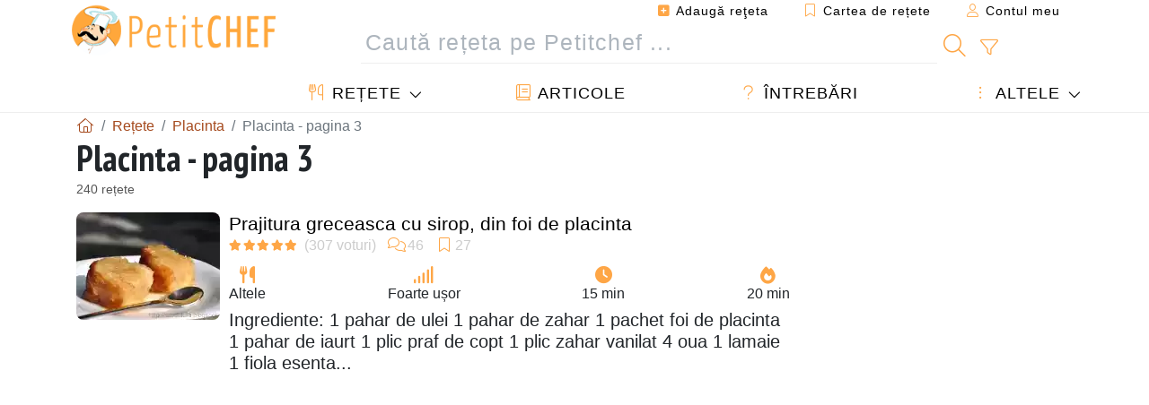

--- FILE ---
content_type: text/html; charset=UTF-8
request_url: https://www.petitchef.ro/retete/placinta-page-3
body_size: 17110
content:
			
					
		
	
    
	
	<!doctype html><html lang="ro"><head><meta charset="utf-8">

<link rel="preconnect" href="//googletagmanager.com">
<link rel="dns-prefetch" href="//googletagmanager.com">
<link rel="preconnect" href="//securepubads.g.doubleclick.net">
<link rel="dns-prefetch" href="//securepubads.g.doubleclick.net">
<link rel="preconnect" href="//imasdk.googleapis.com">
<link rel="dns-prefetch" href="//imasdk.googleapis.com">



<meta name="viewport" content="width=device-width, initial-scale=1">


<title>Placinta - 240 rețete - Petitchef - pagina 3</title>
<meta name="description" content="Placinta 240 rețete: Prajitura greceasca cu sirop, din foi de placinta, Placinta cu branza dulce si stafide (reteta video), Spanakopita ( placinta cu...">
<meta property="og:title" content="Placinta - 240 rețete - Petitchef - pagina 3">
<meta property="og:description" content="Placinta 240 rețete: Prajitura greceasca cu sirop, din foi de placinta, Placinta cu branza dulce si stafide (reteta video), Spanakopita ( placinta cu spanac), Placinta cu dovleac - fara cuvintzele :d, Placinta cu dovleac si stafide, Placinta cu mere,..."><meta property="og:type" content="website">
<meta property="og:url" content="https://www.petitchef.ro/retete/placinta-page-3">
<meta property="og:image" content="https://www.petitchef.ro/imgupl/feed-data/lg-1024315.jpg"><meta property="og:locale" content="ro_RO">

	<meta property="fb:app_id" content="853643267016896">
<meta name="robots" content="index,follow, max-snippet:-1, max-image-preview:large, max-video-preview:-1">
<meta name="language" content="ro">

<meta name="copyright" content="Copyright (c) Petitchef 2004-2026, All Rights Reserved">
<meta name="category" content="retete">
<meta name="owner" content="MadeInWork">

<link rel="canonical" href="https://www.petitchef.ro/retete/placinta-page-3">

<link rel="alternate" type="application/rss+xml" title="Petitchef: Ultimele rețete postate and  Latest articles" href="/upload_data/rss/ro/global.rss"><link rel="manifest" href="/upload_data/manifest/manifest-ro.json">

<meta name="msapplication-tap-highlight" content="no">	

<meta name="application-name" content="Petitchef">


<link rel="shortcut icon" type="image/x-icon" href="/favicon.ico">

<link rel="apple-touch-icon" sizes="180x180" href="/assets/images/shortcut-icon/apple-icon-180x180.png">
	
<meta name="msapplication-TileImage" content="/assets/images/shortcut-icon/ms-icon-144x144.png">
<meta name="msapplication-TileColor" content="#FFA73B">
	
<meta name="theme-color" content="#FFA73B">


<link rel="preconnect" href="https://fonts.googleapis.com">
<link rel="preconnect" href="https://fonts.gstatic.com" crossorigin>
<link rel="preload" as="style" href="https://fonts.googleapis.com/css2?family=PT+Sans+Narrow:wght@400;700&display=swap">
<link rel="stylesheet" href="https://fonts.googleapis.com/css2?family=PT+Sans+Narrow:wght@400;700&display=swap">




<link rel="preload" as="style" href="/assets/dist/css/mobile2/recipe-list.1768574323.css"><link rel="stylesheet" href="/assets/dist/css/mobile2/recipe-list.1768574323.css"><link rel="stylesheet" media="screen and (min-width:902px)" href="/assets/dist/css/mobile2/css-lg-device-sb.1768574323.css">							<link rel="prev" href="/retete/placinta-page-2">	<link rel="next" href="/retete/placinta-page-4">	<script>function load_ga() {const script = document.createElement('script');script.src = 'https://www.googletagmanager.com/gtag/js?id=G-5GMHVXF2P9';script.async = true;script.type = 'text/javascript';document.body.appendChild(script);window.dataLayer = window.dataLayer || [];function gtag(){ dataLayer.push(arguments); }gtag('js', new Date());gtag('config', 'G-5GMHVXF2P9');}</script>
<script type="application/ld+json">
{ 
	"@context": "https://schema.org", 
	"@graph": [ 
		{ 
			"@type": "Organization", 
			"@id": "https://www.petitchef.ro/#organization", 
			"name": "Petitchef", 
			"url": "https://www.petitchef.ro/", 
			"logo": { 
				"@type": "ImageObject", 
				"inLanguage": "ro", 
				"@id": "https://www.petitchef.ro/#/schema/logo/image/", 
				"url": "https://www.petitchef.ro/assets/images/logo.png", 
				"contentUrl": "https://www.petitchef.ro/assets/images/logo.png", 
				"width": 256, 
				"height": 256, 
				"caption": "Petitchef" 
			}, 
			"image": { 
				"@id": "https://www.petitchef.ro/#/schema/logo/image/" 
			}, 
			"brand": "Petitchef", 
			"publishingPrinciples": "https://www.petitchef.ro/privacy", 
			"sameAs": [ 
				"https://www.facebook.com/pages/Petitchefro/127597837264553",  
				"https://www.youtube.com/channel/UC3-I73zW9Hk7EEaNbhfqxtw" 
			], 
			"address": { 
				"@type": "PostalAddress", 
				"streetAddress": "18 chemin Bel Air", 
				"addressLocality": "Bègles", 
				"addressRegion": "FR", 
				"postalCode": "33130", 
				"addressCountry": "FR" 
			} 
		}, 
		{ 
			"@type": "WebSite", 
			"@id": "https://www.petitchef.ro/#website", 
			"url": "https://www.petitchef.ro/", 
			"name": "Petitchef", 
			"description": "Cu Petitchef g\u0103si\u021bi noi re\u021bete de g\u0103tit \u00een fiecare zi. Avem re\u021bete de m\u00e2nc\u0103ruri pentru toate gusturile, explicate pas cu pas, cu imagini \u0219i video: aperitive, antreuri, deserturi, fel principal, gust\u0103ri, meniul zilei.", 
			"publisher": { 
				"@id": "https://www.petitchef.ro/#organization" 
			}, 
			"potentialAction": [ 
				{ 
					"@type": "SearchAction", 
					"target": { 
						"@type": "EntryPoint", 
						"urlTemplate": "https://www.petitchef.ro/?obj=feed&action=list&q={q}" 
					}, 
					"query-input": { 
						"@type": "PropertyValueSpecification", 
						"valueRequired": true, 
						"valueName": "q" 
					} 
				} 
			], 
			"inLanguage": "ro" 
		}, 
		{ 
			"@type": "WebPage", 
			"url": "https://www.petitchef.ro/retete/placinta-page-3", 
			"name": "Placinta - 240 re\u021bete - Petitchef - pagina 3", 
			"mainEntity": { 
				"@id": "https://www.petitchef.ro/retete/placinta-page-3#itemlist" 
			}, 
			"headline": "Placinta - 240 re\u021bete - Petitchef - pagina 3", 
			"description": "Placinta 240 re\u021bete: Prajitura greceasca cu sirop, din foi de placinta,Placinta cu branza dulce si stafide (reteta video),Spanakopita ( placinta cu spanac),Placinta cu dovleac - fara cuvintzele :d,Placinta cu dovleac si stafide,Placinta cu mere,Placinta cu spanac si aluat de casa,Placinta cu dovleac,Placinta cu iaurt,Pl\u0103cint\u0103 dobrogean\u0103 re\u021beta autentic\u0103 (reteta video),Placinta ,,pachetel cu branza de vaci si stafide,,,Placinta cu peste si ciuperci (reteta video),Placinta cu mere,Placinta cu mere,Placinta foietaj cu branza,Pl\u0103cint\u0103 cu br\u00e2nz\u0103 de vaci,Placinta cu pui,Placinta de cartofi fara aluat,Placinta cu branza cu foi de cumparat,Placinta cu mere,Placinta cu varza,Placinta cu branza sarata,Placinta saseasca,Placinta cu branza (cu foaie turnata) - pagina 3.", 
			"publisher": { 
				"@id": "https://www.petitchef.ro/#organization" 
			}, 
			"inLanguage": "ro", 
			"isPartOf": { 
				"@id": "https://www.petitchef.ro/#website" 
			}, 
			"about": { 
				"@id": "https://www.petitchef.ro/#organization" 
			}, 
			"primaryImageOfPage": { 
				"@id": "https://www.petitchef.ro/#primaryimage" 
			}, 
			"image": { 
				"@id": "https://www.petitchef.ro/#primaryimage" 
			}, 
			"breadcrumb": { 
				"@id": "https://www.petitchef.ro/retete/placinta-page-3#breadcrumb" 
			} 
		}, 
		{ 
			"@type": "ImageObject", 
			"inLanguage": "ro", 
			"@id": "https://www.petitchef.ro/#primaryimage", 
			"url": "https://www.petitchef.ro/imgupl/feed-data/lg-1024315.jpg", 
			"contentUrl": "https://www.petitchef.ro/imgupl/feed-data/lg-1024315.jpg", 
			"caption": "Placinta - 240 re\u021bete - Petitchef - pagina 3" 
		},  
		{ 
			"@type": "BreadcrumbList", 
			"@id": "https://www.petitchef.ro/retete/placinta-page-3#breadcrumb", 
			"itemListElement": [
				{ 
					"@type": "ListItem",
					"position": 1,
					"name": "Acas\u0103 - Petitchef",
					"item": "https://www.petitchef.ro/"
				},
				{ 
					"@type": "ListItem",
					"position": 2,
					"name": "Re\u021bete",
					"item": "https://www.petitchef.ro/retete"
				},
				{ 
					"@type": "ListItem",
					"position": 3,
					"name": "Placinta",
					"item": "https://www.petitchef.ro/retete/placinta"
				},
				{ 
					"@type": "ListItem",
					"position": 4,
					"name": "Placinta - pagina 3"
				}
			]
		}
	] 
} 
</script>
<script type="application/ld+json">{
	"@context": "https://schema.org", 
	"@type": ["ItemList","CollectionPage"], 
	"@id": "https://www.petitchef.ro/retete/placinta-page-3#itemlist", 
	"url": "https://www.petitchef.ro/retete/placinta-page-3", 
	"name": "Placinta - 240 re\u021bete - Petitchef - pagina 3", 
	"description": "Placinta 240 re\u021bete: Prajitura greceasca cu sirop, din foi de placinta,Placinta cu branza dulce si stafide (reteta video),Spanakopita ( placinta cu spanac),Placinta cu dovleac - fara cuvintzele :d,Placinta cu dovleac si stafide,Placinta cu mere,Placinta cu spanac si aluat de casa,Placinta cu dovleac,Placinta cu iaurt,Pl\u0103cint\u0103 dobrogean\u0103 re\u021beta autentic\u0103 (reteta video),Placinta ,,pachetel cu branza de vaci si stafide,,,Placinta cu peste si ciuperci (reteta video),Placinta cu mere,Placinta cu mere,Placinta foietaj cu branza,Pl\u0103cint\u0103 cu br\u00e2nz\u0103 de vaci,Placinta cu pui,Placinta de cartofi fara aluat,Placinta cu branza cu foi de cumparat,Placinta cu mere,Placinta cu varza,Placinta cu branza sarata,Placinta saseasca,Placinta cu branza (cu foaie turnata) - pagina 3.", 
	"itemListElement": [ 
		{ 
			"@type": "ListItem", 
			"position": 1, 
			"item": { 
				"@type": "Recipe", 
				"@id": "https://www.petitchef.ro/retete/altele/prajitura-greceasca-cu-sirop-din-foi-de-placinta-fid-1024315#recipe", 
				"url": "https://www.petitchef.ro/retete/altele/prajitura-greceasca-cu-sirop-din-foi-de-placinta-fid-1024315", 
				"name": "Prajitura greceasca cu sirop, din foi de placinta", 
				"image": "https://www.petitchef.ro/imgupl/feed-data/1024315.webp", 
				"aggregateRating": { 
					"@type": "AggregateRating", 
					"ratingValue": "4.8", 
					"bestRating": "5", 
					"ratingCount": "307", 
					"reviewCount": "46"
				}
			}
		}, 
		{ 
			"@type": "ListItem", 
			"position": 2, 
			"item": { 
				"@type": "Recipe", 
				"@id": "https://www.petitchef.ro/retete/desert/placinta-cu-branza-dulce-si-stafide-reteta-video-fid-1544269#recipe", 
				"url": "https://www.petitchef.ro/retete/desert/placinta-cu-branza-dulce-si-stafide-reteta-video-fid-1544269", 
				"name": "Placinta cu branza dulce si stafide (reteta video)", 
				"image": "https://www.petitchef.ro/imgupl/feed-data/1544269.webp", 
				"aggregateRating": { 
					"@type": "AggregateRating", 
					"ratingValue": "4.8", 
					"bestRating": "5", 
					"ratingCount": "306", 
					"reviewCount": "37"
				}
			}
		}, 
		{ 
			"@type": "ListItem", 
			"position": 3, 
			"item": { 
				"@type": "Recipe", 
				"@id": "https://www.petitchef.ro/retete/altele/spanakopita-placinta-cu-spanac-fid-241615#recipe", 
				"url": "https://www.petitchef.ro/retete/altele/spanakopita-placinta-cu-spanac-fid-241615", 
				"name": "Spanakopita ( placinta cu spanac)", 
				"image": "https://www.petitchef.ro/imgupl/feed-data/241615.webp", 
				"aggregateRating": { 
					"@type": "AggregateRating", 
					"ratingValue": "4.8", 
					"bestRating": "5", 
					"ratingCount": "303", 
					"reviewCount": "50"
				}
			}
		}, 
		{ 
			"@type": "ListItem", 
			"position": 4, 
			"item": { 
				"@type": "Recipe", 
				"@id": "https://www.petitchef.ro/retete/desert/placinta-cu-dovleac-fara-cuvintzele-d-fid-1154079#recipe", 
				"url": "https://www.petitchef.ro/retete/desert/placinta-cu-dovleac-fara-cuvintzele-d-fid-1154079", 
				"name": "Placinta cu dovleac - fara cuvintzele :d", 
				"image": "https://www.petitchef.ro/imgupl/feed-data/1154079.webp", 
				"aggregateRating": { 
					"@type": "AggregateRating", 
					"ratingValue": "4.7", 
					"bestRating": "5", 
					"ratingCount": "291", 
					"reviewCount": "34"
				}
			}
		}, 
		{ 
			"@type": "ListItem", 
			"position": 5, 
			"item": { 
				"@type": "Recipe", 
				"@id": "https://www.petitchef.ro/retete/desert/placinta-cu-dovleac-si-stafide-fid-1487793#recipe", 
				"url": "https://www.petitchef.ro/retete/desert/placinta-cu-dovleac-si-stafide-fid-1487793", 
				"name": "Placinta cu dovleac si stafide", 
				"image": "https://www.petitchef.ro/imgupl/feed-data/1487793.webp", 
				"aggregateRating": { 
					"@type": "AggregateRating", 
					"ratingValue": "4.5", 
					"bestRating": "5", 
					"ratingCount": "260", 
					"reviewCount": "22"
				}
			}
		}, 
		{ 
			"@type": "ListItem", 
			"position": 6, 
			"item": { 
				"@type": "Recipe", 
				"@id": "https://www.petitchef.ro/retete/desert/placinta-cu-mere-fid-1295349#recipe", 
				"url": "https://www.petitchef.ro/retete/desert/placinta-cu-mere-fid-1295349", 
				"name": "Placinta cu mere", 
				"image": "https://www.petitchef.ro/imgupl/feed-data/1295349.webp", 
				"aggregateRating": { 
					"@type": "AggregateRating", 
					"ratingValue": "4.6", 
					"bestRating": "5", 
					"ratingCount": "257", 
					"reviewCount": "44"
				}
			}
		}, 
		{ 
			"@type": "ListItem", 
			"position": 7, 
			"item": { 
				"@type": "Recipe", 
				"@id": "https://www.petitchef.ro/retete/antreuri/placinta-cu-spanac-si-aluat-de-casa-fid-1511983#recipe", 
				"url": "https://www.petitchef.ro/retete/antreuri/placinta-cu-spanac-si-aluat-de-casa-fid-1511983", 
				"name": "Placinta cu spanac si aluat de casa", 
				"image": "https://www.petitchef.ro/imgupl/feed-data/1511983.webp", 
				"aggregateRating": { 
					"@type": "AggregateRating", 
					"ratingValue": "4.7", 
					"bestRating": "5", 
					"ratingCount": "249", 
					"reviewCount": "41"
				}
			}
		}, 
		{ 
			"@type": "ListItem", 
			"position": 8, 
			"item": { 
				"@type": "Recipe", 
				"@id": "https://www.petitchef.ro/retete/aperitiv/placinta-cu-dovleac-fid-742791#recipe", 
				"url": "https://www.petitchef.ro/retete/aperitiv/placinta-cu-dovleac-fid-742791", 
				"name": "Placinta cu dovleac", 
				"image": "https://www.petitchef.ro/imgupl/feed-data/742791.webp", 
				"aggregateRating": { 
					"@type": "AggregateRating", 
					"ratingValue": "4.6", 
					"bestRating": "5", 
					"ratingCount": "226", 
					"reviewCount": "30"
				}
			}
		}, 
		{ 
			"@type": "ListItem", 
			"position": 9, 
			"item": { 
				"@type": "Recipe", 
				"@id": "https://www.petitchef.ro/retete/desert/placinta-cu-iaurt-fid-1375111#recipe", 
				"url": "https://www.petitchef.ro/retete/desert/placinta-cu-iaurt-fid-1375111", 
				"name": "Placinta cu iaurt", 
				"image": "https://www.petitchef.ro/imgupl/feed-data/1375111.webp", 
				"aggregateRating": { 
					"@type": "AggregateRating", 
					"ratingValue": "4.6", 
					"bestRating": "5", 
					"ratingCount": "225", 
					"reviewCount": "28"
				}
			}
		}, 
		{ 
			"@type": "ListItem", 
			"position": 10, 
			"item": { 
				"@type": "Recipe", 
				"@id": "https://www.petitchef.ro/retete/desert/placinta-dobrogeana-reteta-autentica-reteta-video-fid-1542584#recipe", 
				"url": "https://www.petitchef.ro/retete/desert/placinta-dobrogeana-reteta-autentica-reteta-video-fid-1542584", 
				"name": "Pl\u0103cint\u0103 dobrogean\u0103 re\u021beta autentic\u0103 (reteta video)", 
				"image": "https://www.petitchef.ro/imgupl/feed-data/1542584.webp", 
				"aggregateRating": { 
					"@type": "AggregateRating", 
					"ratingValue": "4.7", 
					"bestRating": "5", 
					"ratingCount": "201", 
					"reviewCount": "38"
				}
			}
		}, 
		{ 
			"@type": "ListItem", 
			"position": 11, 
			"item": { 
				"@type": "Recipe", 
				"@id": "https://www.petitchef.ro/retete/desert/placinta-pachetel-cu-branza-de-vaci-si-stafide-fid-1376451#recipe", 
				"url": "https://www.petitchef.ro/retete/desert/placinta-pachetel-cu-branza-de-vaci-si-stafide-fid-1376451", 
				"name": "Placinta ,,pachetel cu branza de vaci si stafide,,", 
				"image": "https://www.petitchef.ro/imgupl/feed-data/1376451.webp", 
				"aggregateRating": { 
					"@type": "AggregateRating", 
					"ratingValue": "4.5", 
					"bestRating": "5", 
					"ratingCount": "199", 
					"reviewCount": "18"
				}
			}
		}, 
		{ 
			"@type": "ListItem", 
			"position": 12, 
			"item": { 
				"@type": "Recipe", 
				"@id": "https://www.petitchef.ro/retete/antreuri/placinta-cu-peste-si-ciuperci-reteta-video-fid-1526280#recipe", 
				"url": "https://www.petitchef.ro/retete/antreuri/placinta-cu-peste-si-ciuperci-reteta-video-fid-1526280", 
				"name": "Placinta cu peste si ciuperci (reteta video)", 
				"image": "https://www.petitchef.ro/imgupl/feed-data/1526280.webp", 
				"aggregateRating": { 
					"@type": "AggregateRating", 
					"ratingValue": "4.4", 
					"bestRating": "5", 
					"ratingCount": "197", 
					"reviewCount": "16"
				}
			}
		}, 
		{ 
			"@type": "ListItem", 
			"position": 13, 
			"item": { 
				"@type": "Recipe", 
				"@id": "https://www.petitchef.ro/retete/altele/placinta-cu-mere-fid-1483223#recipe", 
				"url": "https://www.petitchef.ro/retete/altele/placinta-cu-mere-fid-1483223", 
				"name": "Placinta cu mere", 
				"image": "https://www.petitchef.ro/imgupl/feed-data/1483223.webp", 
				"aggregateRating": { 
					"@type": "AggregateRating", 
					"ratingValue": "4.7", 
					"bestRating": "5", 
					"ratingCount": "189", 
					"reviewCount": "22"
				}
			}
		}, 
		{ 
			"@type": "ListItem", 
			"position": 14, 
			"item": { 
				"@type": "Recipe", 
				"@id": "https://www.petitchef.ro/retete/desert/placinta-cu-mere-fid-593273#recipe", 
				"url": "https://www.petitchef.ro/retete/desert/placinta-cu-mere-fid-593273", 
				"name": "Placinta cu mere", 
				"image": "https://www.petitchef.ro/imgupl/feed-data/593273.webp", 
				"aggregateRating": { 
					"@type": "AggregateRating", 
					"ratingValue": "4.5", 
					"bestRating": "5", 
					"ratingCount": "183", 
					"reviewCount": "24"
				}
			}
		}, 
		{ 
			"@type": "ListItem", 
			"position": 15, 
			"item": { 
				"@type": "Recipe", 
				"@id": "https://www.petitchef.ro/retete/altele/placinta-foietaj-cu-branza-fid-1220002#recipe", 
				"url": "https://www.petitchef.ro/retete/altele/placinta-foietaj-cu-branza-fid-1220002", 
				"name": "Placinta foietaj cu branza", 
				"image": "https://www.petitchef.ro/imgupl/feed-data/1220002.webp", 
				"aggregateRating": { 
					"@type": "AggregateRating", 
					"ratingValue": "4.6", 
					"bestRating": "5", 
					"ratingCount": "171", 
					"reviewCount": "13"
				}
			}
		}, 
		{ 
			"@type": "ListItem", 
			"position": 16, 
			"item": { 
				"@type": "Recipe", 
				"@id": "https://www.petitchef.ro/retete/desert/placinta-cu-branza-de-vaci-fid-1491298#recipe", 
				"url": "https://www.petitchef.ro/retete/desert/placinta-cu-branza-de-vaci-fid-1491298", 
				"name": "Pl\u0103cint\u0103 cu br\u00e2nz\u0103 de vaci", 
				"image": "https://www.petitchef.ro/imgupl/feed-data/1491298.webp", 
				"aggregateRating": { 
					"@type": "AggregateRating", 
					"ratingValue": "4.7", 
					"bestRating": "5", 
					"ratingCount": "153", 
					"reviewCount": "16"
				}
			}
		}, 
		{ 
			"@type": "ListItem", 
			"position": 17, 
			"item": { 
				"@type": "Recipe", 
				"@id": "https://www.petitchef.ro/retete/felul-principal/placinta-cu-pui-fid-1280413#recipe", 
				"url": "https://www.petitchef.ro/retete/felul-principal/placinta-cu-pui-fid-1280413", 
				"name": "Placinta cu pui", 
				"image": "https://www.petitchef.ro/imgupl/feed-data/1280413.webp", 
				"aggregateRating": { 
					"@type": "AggregateRating", 
					"ratingValue": "4.9", 
					"bestRating": "5", 
					"ratingCount": "152", 
					"reviewCount": "23"
				}
			}
		}, 
		{ 
			"@type": "ListItem", 
			"position": 18, 
			"item": { 
				"@type": "Recipe", 
				"@id": "https://www.petitchef.ro/retete/antreuri/placinta-de-cartofi-fara-aluat-fid-1290330#recipe", 
				"url": "https://www.petitchef.ro/retete/antreuri/placinta-de-cartofi-fara-aluat-fid-1290330", 
				"name": "Placinta de cartofi fara aluat", 
				"image": "https://www.petitchef.ro/imgupl/feed-data/1290330.webp", 
				"aggregateRating": { 
					"@type": "AggregateRating", 
					"ratingValue": "4.6", 
					"bestRating": "5", 
					"ratingCount": "149", 
					"reviewCount": "17"
				}
			}
		}, 
		{ 
			"@type": "ListItem", 
			"position": 19, 
			"item": { 
				"@type": "Recipe", 
				"@id": "https://www.petitchef.ro/retete/altele/placinta-cu-branza-cu-foi-de-cumparat-fid-1374839#recipe", 
				"url": "https://www.petitchef.ro/retete/altele/placinta-cu-branza-cu-foi-de-cumparat-fid-1374839", 
				"name": "Placinta cu branza cu foi de cumparat", 
				"image": "https://www.petitchef.ro/imgupl/feed-data/1374839.webp", 
				"aggregateRating": { 
					"@type": "AggregateRating", 
					"ratingValue": "4.5", 
					"bestRating": "5", 
					"ratingCount": "148", 
					"reviewCount": "15"
				}
			}
		}, 
		{ 
			"@type": "ListItem", 
			"position": 20, 
			"item": { 
				"@type": "Recipe", 
				"@id": "https://www.petitchef.ro/retete/altele/placinta-cu-mere-fid-1254814#recipe", 
				"url": "https://www.petitchef.ro/retete/altele/placinta-cu-mere-fid-1254814", 
				"name": "Placinta cu mere", 
				"image": "https://www.petitchef.ro/imgupl/feed-data/1254814.webp", 
				"aggregateRating": { 
					"@type": "AggregateRating", 
					"ratingValue": "4.4", 
					"bestRating": "5", 
					"ratingCount": "141", 
					"reviewCount": "17"
				}
			}
		}, 
		{ 
			"@type": "ListItem", 
			"position": 21, 
			"item": { 
				"@type": "Recipe", 
				"@id": "https://www.petitchef.ro/retete/felul-principal/placinta-cu-varza-fid-1403829#recipe", 
				"url": "https://www.petitchef.ro/retete/felul-principal/placinta-cu-varza-fid-1403829", 
				"name": "Placinta cu varza", 
				"image": "https://www.petitchef.ro/imgupl/feed-data/1403829.webp", 
				"aggregateRating": { 
					"@type": "AggregateRating", 
					"ratingValue": "4.6", 
					"bestRating": "5", 
					"ratingCount": "139", 
					"reviewCount": "18"
				}
			}
		}, 
		{ 
			"@type": "ListItem", 
			"position": 22, 
			"item": { 
				"@type": "Recipe", 
				"@id": "https://www.petitchef.ro/retete/desert/placinta-cu-branza-sarata-fid-1487874#recipe", 
				"url": "https://www.petitchef.ro/retete/desert/placinta-cu-branza-sarata-fid-1487874", 
				"name": "Placinta cu branza sarata", 
				"image": "https://www.petitchef.ro/imgupl/feed-data/1487874.webp", 
				"aggregateRating": { 
					"@type": "AggregateRating", 
					"ratingValue": "4.3", 
					"bestRating": "5", 
					"ratingCount": "132", 
					"reviewCount": "17"
				}
			}
		}, 
		{ 
			"@type": "ListItem", 
			"position": 23, 
			"item": { 
				"@type": "Recipe", 
				"@id": "https://www.petitchef.ro/retete/desert/placinta-saseasca-fid-1492925#recipe", 
				"url": "https://www.petitchef.ro/retete/desert/placinta-saseasca-fid-1492925", 
				"name": "Placinta saseasca", 
				"image": "https://www.petitchef.ro/imgupl/feed-data/1492925.webp", 
				"aggregateRating": { 
					"@type": "AggregateRating", 
					"ratingValue": "4.4", 
					"bestRating": "5", 
					"ratingCount": "129", 
					"reviewCount": "22"
				}
			}
		}, 
		{ 
			"@type": "ListItem", 
			"position": 24, 
			"item": { 
				"@type": "Recipe", 
				"@id": "https://www.petitchef.ro/retete/desert/placinta-cu-branza-cu-foaie-turnata-fid-1103703#recipe", 
				"url": "https://www.petitchef.ro/retete/desert/placinta-cu-branza-cu-foaie-turnata-fid-1103703", 
				"name": "Placinta cu branza (cu foaie turnata)", 
				"image": "https://www.petitchef.ro/imgupl/feed-data/1103703.webp", 
				"aggregateRating": { 
					"@type": "AggregateRating", 
					"ratingValue": "4.7", 
					"bestRating": "5", 
					"ratingCount": "128", 
					"reviewCount": "30"
				}
			}
		}
	]
}</script>
				</head>    	<body>
	    
        					

	

<header id="header-menu" class="fixed-top">
	
	<nav class="container navbar navbar-expand-lg">
	            
				
		<a class="navbar-brand" href="/">			
							<img loading="lazy" src="/assets/images/mobile2/logo-petitchef.png" width="136" height="36" alt="Petitchef">
					</a>
		
		<button class="navbar-toggler link-dynamic" data-obj="fav" data-action="fav_recipe_list" aria-expanded="false" title="Cartea de rețete">
			<i class="fal fa-bookmark" aria-hidden="true"></i>
		</button>
		
					<button class="navbar-toggler link-dynamic" type="button" aria-expanded="false" aria-label="Contul meu" title="Contul meu">
				<i class="fal fa-user" aria-hidden="true"></i>
			</button>
				
		<button class="navbar-toggler nbt-btn-search" type="button" data-toggle="collapse" data-target="#navbar-search" aria-controls="navbar-search" aria-expanded="false" aria-label="Toggle Search">
			<i class="fal fa-magnifying-glass fa-fw" aria-hidden="true"></i>
		</button>
				
		<button class="navbar-toggler collapsed" type="button" data-toggle="collapse" data-target="#navbar-menu" aria-controls="navbar-menu" aria-expanded="false" aria-label="Toggle navigation">				
			<span class="icon-bar top-bar"></span>
			<span class="icon-bar middle-bar"></span>
			<span class="icon-bar bottom-bar"></span>
		</button>
				
				
				
				<div class="wrapper-navbar-nav">
			<div class="">
					<div class="collapse navbar-collapse" id="navbar-member">
		<ul class="navbar-nav ml-auto">
							<li class="site-mode-recipe-switch">
										</li>
														<li class="nav-item dropdown disabled">
					<a class="nav-link link-dynamic" data-obj="myaccount_recipe" data-action="form" href="#" ><i class="fas fa-square-plus" aria-hidden="true"></i> Adaugă reţeta</a>
				</li>
				
								<li class="nav-item dropdown disabled">
					<a class="nav-link link-dynamic" data-obj="fav" data-action="fav_recipe_list" href="#"><i class="fal fa-bookmark"></i> Cartea de rețete <span class="count-fav-recipe d-none">0</span></a>
				</li>
						
										<li class="nav-item dropdown disabled">
					<a class="nav-link link-dynamic" href="#"><i class="fal fa-user"></i> Contul meu</a>
				</li>
									</ul>
	</div>													<div class="collapse navbar-collapse" id="navbar-search">		
		<form action="/index.php" role="search">
						<input type="hidden" name="obj" value="feed">
			<input type="hidden" name="action" value="list">
			<input type="hidden" name="tracker" value="mobile-navbar">
						
			<div class="input-group input-group-lg nbs-main-btns">
				<input type="text" name="q" value="" class="form-control" placeholder="Caută rețeta pe Petitchef ..." aria-label="Caută rețeta pe Petitchef ..." aria-describedby="nbs-btn-submit">				
				<div class="input-group-append">
					<button class="btn btn-submit" type="submit" id="nbs-btn-submit" aria-label="Caută rețeta pe Petitchef"><i class="fal fa-magnifying-glass fa-fw" aria-hidden="true"></i></button>
				</div>
									<div class="input-group-append">
						<a class="btn btn-advsearch link-dynamic" data-obj="feed" data-action="advanced_search" href="#" title="Căutare avansată"><i class="fal fa-filter fa-fw" aria-hidden="true"></i></a>
					</div>
							</div>
			
						
		</form>
	</div>					
							</div>
								<div class="collapse navbar-collapse" id="navbar-menu">
		<ul class="navbar-nav">
						<li class="nav-item dropdown mega-dropdown-menu">
								<a class="nav-link dropdown-toggle" href="/retete" id="dropdown-recipes" data-toggle="dropdown" aria-haspopup="true" aria-expanded="false"><i class="fal fa-utensils fa-fw" aria-hidden="true"></i> Rețete</a>				
				<div class="dropdown-menu" aria-labelledby="dropdown-recipes">
					
					<div class="row mx-0">
						<div class="col-12 col-lg border border-left-0 border-top-0 border-bottom-0">
							<ul class="mega-menu-item">
								<li class="ddm-header"><i class="fal fa-fork fa-fw" aria-hidden="true"></i> <a href="/retete">Rețete</a></li>
								<li><i class="fal fa-plus fa-fw" aria-hidden="true"></i> <a class="link-dynamic" data-obj="myaccount_recipe" data-action="form" href="#">Adaugă reţeta</a></li>
                                <li><div class="dropdown-divider"></div></li>
                                <li class="i-angle"><a href="/ultimele-retete-postate">Ultimele rețete postate</a></li>
								<li class="i-angle"><a href="/cele-mai-bune-retete">Cele mai bune rețete</a></li>
								<li class="i-angle"><a href="/cele-mai-vizualizate">Cele mai vizualizate</a></li>
								<li><div class="dropdown-divider"></div></li>
								<li><i class="fal fa-refrigerator fa-fw" aria-hidden="true"></i> <a href="/retetele-frigiderului">Rețetele frigiderului</a></li>
																	<li><i class="fal fa-video fa-fw" aria-hidden="true"></i> <a href="/retete-video">Rețete video</a></li>
																<li><i class="fal fa-star fa-fw" aria-hidden="true"></i> <a href="/voteaza-retete">Punctează această reţetă</a></li>
								<li><i class="fal fa-face-smile fa-fw" aria-hidden="true"></i> <a href="/delicios-dezgustator">Delicios sau Dezgustător</a></li>
								<li><div class="dropdown-divider"></div></li>
							</ul>
						</div>
						<div class="col-12 col-lg border border-left-0 border-top-0 border-bottom-0">							
							<ul class="mega-menu-item">
								<li class="ddm-header"><i class="fal fa-spoon fa-fw" aria-hidden="true"></i> Retete după tip</li>
																	<li><i class="fal fa-pretzel fa-fw"></i> <a href="/retete/aperitiv">Aperitiv</a></li>
																	<li><i class="fal fa-salad fa-fw"></i> <a href="/retete/antreuri">Antreuri</a></li>
																	<li><i class="fal fa-turkey fa-fw"></i> <a href="/retete/felul-principal">Felul principal</a></li>
																	<li><i class="fal fa-cake-slice fa-fw"></i> <a href="/retete/desert">Desert</a></li>
																	<li><i class="fal fa-popcorn fa-fw"></i> <a href="/retete/gustari">Gustări</a></li>
																	<li><i class="fal fa-wine-bottle fa-fw"></i> <a href="/retete/bautura">Băutură</a></li>
																	<li><i class="fal fa-french-fries fa-fw"></i> <a href="/retete/acompaniamente">Acompaniamente</a></li>
																	<li><i class="fal fa-plate-utensils fa-fw"></i> <a href="/retete/altele">Altele</a></li>
																<li><div class="dropdown-divider"></div></li>
								<li><i class="fal fa-sun fa-fw" aria-hidden="true"></i> <a href="/retete/retete-de-sezon">Rețete sezoniere</a></li>								
							</ul>
						</div>
						<div class="col-12 col-lg border border-left-0 border-top-0 border-bottom-0">
							<ul class="mega-menu-item">
								<li class="ddm-header"><i class="fal fa-plate-utensils fa-fw" aria-hidden="true"></i> Meniuri</li>
								<li class="i-angle"><a href="/meniul-zilei">Meniul zilei</a></li>
								<li class="i-angle"><a href="/menu-archive">Arhiva meniurilor</a></li>
														
							</ul>
							<div class="dropdown-divider"></div>
													</div>						
					</div>
					
									</div>
			</li>
						<li class="nav-item dropdown">
				<a class="nav-link" href="/articole"><i class="fal fa-book fa-fw" aria-hidden="true"></i> Articole</a>
			</li>
									<li class="nav-item dropdown">
				<a class="nav-link" href="/qa"><i class="fal fa-question fa-fw" aria-hidden="true"></i> Întrebări</a>
			</li>
									<li class="nav-item dropdown">
								<a class="nav-link dropdown-toggle" href="#" id="dropdown-others" data-toggle="dropdown" aria-haspopup="true" aria-expanded="false"><i class="fal fa-ellipsis-vertical fa-fw" aria-hidden="true"></i> Altele</a>
				<div class="dropdown-menu" aria-labelledby="dropdown-others">
																					<a class="dropdown-item" href="/poll/ce-tip-de-placinta-dulce-preferati-pid-910"><i class="fal fa-chart-area fa-fw" aria-hidden="true"></i> Întrebarea zilei</a>									
					                    															 
										<a class="dropdown-item" href="/nutrition-calc"><i class="fal fa-calculator fa-fw" aria-hidden="true"></i> Calculator nutriție</a>
					<a class="dropdown-item" href="/convertor-unitati-de-gatit"><i class="fal fa-scale-balanced fa-fw" aria-hidden="true"></i> Convertor unități de gătit</a>					
					<a class="dropdown-item" href="/contact"><i class="fal fa-envelope fa-fw" aria-hidden="true"></i> Contactați-ne</a>
				</div>
			</li>
		</ul>		
	</div>					</div>
		
			</nav>
		</header>		        
							
		
		<div id="page" class="container">
										<nav class="breadcrumb-scroll" aria-label="breadcrumb"><ol itemscope itemtype="https://schema.org/BreadcrumbList" class="breadcrumb flex-row"><li itemprop="itemListElement" itemscope itemtype="https://schema.org/ListItem" class="breadcrumb-item"><a itemprop="item" itemtype="https://schema.org/Thing" href="https://www.petitchef.ro/" title="Acasă - Petitchef"><span itemprop="name" class="fal fa-house fa-fw" aria-hidden="true"><i hidden>Acasă - Petitchef</i></span></a><meta itemprop="position" content="1"></li><li itemprop="itemListElement" itemscope itemtype="https://schema.org/ListItem" class="breadcrumb-item"><a itemprop="item" itemtype="https://schema.org/Thing" href="https://www.petitchef.ro/retete"><span itemprop="name">Rețete</span></a><meta itemprop="position" content="2"></li><li itemprop="itemListElement" itemscope itemtype="https://schema.org/ListItem" class="breadcrumb-item"><a itemprop="item" itemtype="https://schema.org/Thing" href="https://www.petitchef.ro/retete/placinta"><span itemprop="name">Placinta</span></a><meta itemprop="position" content="3"></li><li class="breadcrumb-item active" aria-current="page"><span>Placinta - pagina 3</span></li></ol></nav>			            
                                                            
							<main id="page-main">
					
								
									
						
			
		
			        
			<h1 class="title animated fadeInDown">
							Placinta - pagina 3				
					</h1>
		<div class="under-title">240 rețete</div>		
		
				
				
		
								
					
							
									        <section class="line-list ll-recipes" aria-label="Placinta">
                    <article class="item"><img class="i-photo" fetchpriority="high" src="/imgupl/feed-data/1024315.webp" alt="Rețetă Prajitura greceasca cu sirop, din foi de placinta" srcset="/imgupl/feed-data/1024315.webp 160w, /imgupl/feed-data/md-1024315.webp 680w" sizes="(min-width: 576px) 160px, 100%"><div class="i-data"><h2 class="i-title"><a class="stretched-link" href="https://www.petitchef.ro/retete/altele/prajitura-greceasca-cu-sirop-din-foi-de-placinta-fid-1024315">Prajitura greceasca cu sirop, din foi de placinta</a></h2><span class="i-stats"><span data-content=" (307 voturi)" title="5/307 voturi"><i class="note-fa n50" aria-hidden="true"></i></span><span data-content="46" title="46 comentarii"><i class="fal fa-comments fa-fw" aria-hidden="true"></i></span><span data-content="27" title="27 favorite"><i class="fal fa-bookmark fa-fw" aria-hidden="true"></i></span></span><div class="i-prop"><span title="Tipul rețetei: Altele"><i class="fas fa-utensils fa-fw" aria-hidden="true"></i> Altele</span><span title="Dificultate: Foarte ușor"><i class="fas fa-signal fa-fw" aria-hidden="true"></i> Foarte ușor</span><span title="Preparare: 15 min"><i class="fas fa-clock fa-fw" aria-hidden="true"></i> 15 min</span><span title="Gătire: 20 min"><i class="fas fa-fire fa-fw" aria-hidden="true"></i> 20 min</span></div><div class="i-text"><span>Ingrediente</span>:  1 pahar de ulei 1 pahar de zahar 1 pachet foi de placinta 1 pahar de iaurt 1 plic praf de copt 1 plic zahar vanilat 4 oua 1 lamaie 1 fiola esenta...</div></div></article>
            					
                                    <aside class="item-aux" role="complementary" aria-label="Advertisement">
                         			<div id="div-gpt-ad-PC_mobile_336x280_1-0" style="min-width:336px;min-height:300px; display: flex; align-items: center; justify-content: center; text-align:center; "></div>
                    </aside>
                            
            
                                    	
                    <article class="item"><img class="i-photo" loading="lazy" src="/imgupl/feed-data/1544269.webp" alt="Rețetă Placinta cu branza dulce si stafide (reteta video)" srcset="/imgupl/feed-data/1544269.webp 160w, /imgupl/feed-data/md-1544269.webp 680w" sizes="(min-width: 576px) 160px, 100%"><div class="i-data"><h2 class="i-title"><a class="stretched-link" href="https://www.petitchef.ro/retete/desert/placinta-cu-branza-dulce-si-stafide-reteta-video-fid-1544269">Placinta cu branza dulce si stafide (reteta video)</a></h2><span class="i-stats"><span data-content=" (306 voturi)" title="5/306 voturi"><i class="note-fa n50" aria-hidden="true"></i></span><span data-content="37" title="37 comentarii"><i class="fal fa-comments fa-fw" aria-hidden="true"></i></span><span data-content="179" title="179 favorite"><i class="fal fa-bookmark fa-fw" aria-hidden="true"></i></span></span><div class="i-prop"><span title="Tipul rețetei: Desert"><i class="fas fa-utensils fa-fw" aria-hidden="true"></i> Desert</span><span title="Dificultate: Ușor"><i class="fas fa-signal fa-fw" aria-hidden="true"></i> Ușor</span><span title="Preparare: 15 min"><i class="fas fa-clock fa-fw" aria-hidden="true"></i> 15 min</span><span title="Gătire: 30 min"><i class="fas fa-fire fa-fw" aria-hidden="true"></i> 30 min</span></div><div class="i-text"><span>Ingrediente</span>: Pentru doua foi : 2 oua 9 linguri de zahar 9 linguri de ulei 11 linguri de apa sau lapte 1 praf de sare 1 lingurita de bicarbonat de sodiu...</div></div></article>
            					
                            
            
                                    	
                    <article class="item"><img class="i-photo" loading="lazy" src="/imgupl/feed-data/241615.webp" alt="Rețetă Spanakopita ( placinta cu spanac)" srcset="/imgupl/feed-data/241615.webp 160w, /imgupl/feed-data/md-241615.webp 680w" sizes="(min-width: 576px) 160px, 100%"><div class="i-data"><h2 class="i-title"><a class="stretched-link" href="https://www.petitchef.ro/retete/altele/spanakopita-placinta-cu-spanac-fid-241615">Spanakopita ( placinta cu spanac)</a></h2><span class="i-stats"><span data-content=" (303 voturi)" title="5/303 voturi"><i class="note-fa n50" aria-hidden="true"></i></span><span data-content="50" title="50 comentarii"><i class="fal fa-comments fa-fw" aria-hidden="true"></i></span><span data-content="111" title="111 favorite"><i class="fal fa-bookmark fa-fw" aria-hidden="true"></i></span></span><div class="i-prop"><span title="Tipul rețetei: Altele"><i class="fas fa-utensils fa-fw" aria-hidden="true"></i> Altele</span><span title="Dificultate: Ușor"><i class="fas fa-signal fa-fw" aria-hidden="true"></i> Ușor</span><span title="Preparare: 30 min"><i class="fas fa-clock fa-fw" aria-hidden="true"></i> 30 min</span><span title="Gătire: 40 min"><i class="fas fa-fire fa-fw" aria-hidden="true"></i> 40 min</span></div><div class="i-text"><span>Ingrediente</span>:  8 10 foi de foietaj, 300 gr.spanac congelat ( pentru spanac proaspat cca 1 kg. ), 4-5 fire de ceapa verde, 150 gr. branza feta ( tare ), 100 gr....</div></div></article>
            					
                            
            
                                    	
                    <article class="item"><img class="i-photo" loading="lazy" src="/imgupl/feed-data/1154079.webp" alt="Rețetă Placinta cu dovleac - fara cuvintzele :d" srcset="/imgupl/feed-data/1154079.webp 160w, /imgupl/feed-data/md-1154079.webp 680w" sizes="(min-width: 576px) 160px, 100%"><div class="i-data"><h2 class="i-title"><a class="stretched-link" href="https://www.petitchef.ro/retete/desert/placinta-cu-dovleac-fara-cuvintzele-d-fid-1154079">Placinta cu dovleac - fara cuvintzele :d</a></h2><span class="i-stats"><span data-content=" (291 voturi)" title="5/291 voturi"><i class="note-fa n45" aria-hidden="true"></i></span><span data-content="34" title="34 comentarii"><i class="fal fa-comments fa-fw" aria-hidden="true"></i></span><span data-content="40" title="40 favorite"><i class="fal fa-bookmark fa-fw" aria-hidden="true"></i></span></span><div class="i-prop"><span title="Tipul rețetei: Desert"><i class="fas fa-utensils fa-fw" aria-hidden="true"></i> Desert</span><span title="Dificultate: Foarte ușor"><i class="fas fa-signal fa-fw" aria-hidden="true"></i> Foarte ușor</span><span title="Preparare: 20 min"><i class="fas fa-clock fa-fw" aria-hidden="true"></i> 20 min</span><span title="Gătire: 35 min"><i class="fas fa-fire fa-fw" aria-hidden="true"></i> 35 min</span></div><div class="i-text"><span>Ingrediente</span>: Foi: 500 g. faina 1/2 lingurita sare 3 linguri ulei un cub drojdie proaspata apa calda cat cuprinde Umplutura: dovleac cca 1 kg jumate 1kg.700 g....</div></div></article>
            					
                                    <aside class="item-aux" role="complementary" aria-label="Advertisement">
                         			<div id="div-gpt-ad-PC_mobile_336x280_2-0" style="min-width:336px;min-height:300px; display: flex; align-items: center; justify-content: center; text-align:center; "></div>
                    </aside>
                            
            
                                    	
                    <article class="item"><img class="i-photo" loading="lazy" src="/imgupl/feed-data/1487793.webp" alt="Rețetă Placinta cu dovleac si stafide" srcset="/imgupl/feed-data/1487793.webp 160w, /imgupl/feed-data/md-1487793.webp 680w" sizes="(min-width: 576px) 160px, 100%"><div class="i-data"><h2 class="i-title"><a class="stretched-link" href="https://www.petitchef.ro/retete/desert/placinta-cu-dovleac-si-stafide-fid-1487793">Placinta cu dovleac si stafide</a></h2><span class="i-stats"><span data-content=" (260 voturi)" title="4/260 voturi"><i class="note-fa n45" aria-hidden="true"></i></span><span data-content="22" title="22 comentarii"><i class="fal fa-comments fa-fw" aria-hidden="true"></i></span><span data-content="30" title="30 favorite"><i class="fal fa-bookmark fa-fw" aria-hidden="true"></i></span></span><div class="i-prop"><span title="Tipul rețetei: Desert"><i class="fas fa-utensils fa-fw" aria-hidden="true"></i> Desert</span><span title="Dificultate: Foarte ușor"><i class="fas fa-signal fa-fw" aria-hidden="true"></i> Foarte ușor</span><span title="Preparare: 15 min"><i class="fas fa-clock fa-fw" aria-hidden="true"></i> 15 min</span><span title="Gătire: 45 min"><i class="fas fa-fire fa-fw" aria-hidden="true"></i> 45 min</span></div><div class="i-text"><span>Ingrediente</span>: Pentru foaie: 3 cani de faina 1 ou 1 lingura de zahar 1 lingura cu miere 50 g unt 1 lingurita de otet 1/2 cana cu apa Pentru umplutura: 500g...</div></div></article>
            					
                            
            
                                    	
                    <article class="item"><img class="i-photo" loading="lazy" src="/imgupl/feed-data/1295349.webp" alt="Rețetă Placinta cu mere" srcset="/imgupl/feed-data/1295349.webp 160w, /imgupl/feed-data/md-1295349.webp 680w" sizes="(min-width: 576px) 160px, 100%"><div class="i-data"><h2 class="i-title"><a class="stretched-link" href="https://www.petitchef.ro/retete/desert/placinta-cu-mere-fid-1295349">Placinta cu mere</a></h2><span class="i-stats"><span data-content=" (257 voturi)" title="5/257 voturi"><i class="note-fa n45" aria-hidden="true"></i></span><span data-content="44" title="44 comentarii"><i class="fal fa-comments fa-fw" aria-hidden="true"></i></span><span data-content="66" title="66 favorite"><i class="fal fa-bookmark fa-fw" aria-hidden="true"></i></span></span><div class="i-prop"><span title="Tipul rețetei: Desert"><i class="fas fa-utensils fa-fw" aria-hidden="true"></i> Desert</span><span title="Dificultate: Ușor"><i class="fas fa-signal fa-fw" aria-hidden="true"></i> Ușor</span><span title="Preparare: 30 min"><i class="fas fa-clock fa-fw" aria-hidden="true"></i> 30 min</span><span title="Gătire: 30 min"><i class="fas fa-fire fa-fw" aria-hidden="true"></i> 30 min</span></div><div class="i-text"><span>Ingrediente</span>: Ingredinte pentru aproximativ 12 bucati (6x6cm) Aluat: 1 ou 2 lg smantana 1 pliculet drojdie uscata ½ cana lapte 2 lg zahar 2 lg ulei Faina cat...</div></div></article>
            					
                            
            					
                                                                            <aside class="item-aux" aria-label="Newsletter"><fieldset class="form-nl fnl-bg fnl-rspv fnl-lg item-aux"><div class="fnl-title">Primirea meniului zilnic</div><div class="fnl-text">Pentru a primi deliciosul newsletter Petitchef, vă rugăm să introduceţi adresa dvs. de e-mail.</div><input type="hidden" name="nl_source" value="site_recipelist"><div class="fnl-step1 fnl-content"><div class="fnls1-group"><input class="form-control nl-email" type="text" name="email" title="E-mail" placeholder="E-mail:" aria-label="Abonare newsletter" aria-describedby="fnl-btn-246"><button class="btn btn-main btn-subscribe" type="submit" id="fnl-btn-246" title="Abonați-vă">Abonați-vă</button></div></div></fieldset></aside>                                                
                                    	
                    <article class="item"><img class="i-photo" loading="lazy" src="/imgupl/feed-data/1511983.webp" alt="Rețetă Placinta cu spanac si aluat de casa" srcset="/imgupl/feed-data/1511983.webp 160w, /imgupl/feed-data/md-1511983.webp 680w" sizes="(min-width: 576px) 160px, 100%"><div class="i-data"><h2 class="i-title"><a class="stretched-link" href="https://www.petitchef.ro/retete/antreuri/placinta-cu-spanac-si-aluat-de-casa-fid-1511983">Placinta cu spanac si aluat de casa</a></h2><span class="i-stats"><span data-content=" (249 voturi)" title="5/249 voturi"><i class="note-fa n45" aria-hidden="true"></i></span><span data-content="41" title="41 comentarii"><i class="fal fa-comments fa-fw" aria-hidden="true"></i></span><span data-content="198" title="198 favorite"><i class="fal fa-bookmark fa-fw" aria-hidden="true"></i></span></span><div class="i-prop"><span title="Tipul rețetei: Antreuri"><i class="fas fa-utensils fa-fw" aria-hidden="true"></i> Antreuri</span><span title="Dificultate: Dificil"><i class="fas fa-signal fa-fw" aria-hidden="true"></i> Dificil</span><span title="Preparare: 1 oră"><i class="fas fa-clock fa-fw" aria-hidden="true"></i> 1 oră</span><span title="Gătire: 45 min"><i class="fas fa-fire fa-fw" aria-hidden="true"></i> 45 min</span></div><div class="i-text"><span>Ingrediente</span>: Asadar aveti nevoie de: (pentru o tava de aprox. 20/30 cm sau 2 tavi rotunde de tarta cu diametrul 20cm) Pentru aluat: 1 ou 500 gr faina 220 ml apa...</div></div></article>
            					
                            
            
                                    	
                    <article class="item"><img class="i-photo" loading="lazy" src="/imgupl/feed-data/742791.webp" alt="Rețetă Placinta cu dovleac" srcset="/imgupl/feed-data/742791.webp 160w, /imgupl/feed-data/md-742791.webp 680w" sizes="(min-width: 576px) 160px, 100%"><div class="i-data"><h2 class="i-title"><a class="stretched-link" href="https://www.petitchef.ro/retete/aperitiv/placinta-cu-dovleac-fid-742791">Placinta cu dovleac</a></h2><span class="i-stats"><span data-content=" (226 voturi)" title="5/226 voturi"><i class="note-fa n45" aria-hidden="true"></i></span><span data-content="30" title="30 comentarii"><i class="fal fa-comments fa-fw" aria-hidden="true"></i></span><span data-content="15" title="15 favorite"><i class="fal fa-bookmark fa-fw" aria-hidden="true"></i></span></span><div class="i-prop"><span title="Tipul rețetei: Aperitiv"><i class="fas fa-utensils fa-fw" aria-hidden="true"></i> Aperitiv</span><span title="Dificultate: Foarte ușor"><i class="fas fa-signal fa-fw" aria-hidden="true"></i> Foarte ușor</span><span title="Preparare: 30 min"><i class="fas fa-clock fa-fw" aria-hidden="true"></i> 30 min</span><span title="Gătire: 20 min"><i class="fas fa-fire fa-fw" aria-hidden="true"></i> 20 min</span></div><div class="i-text"><span>Ingrediente</span>:  2 foi de placinta dovleac ras zahar zahar vanilat un pic de sare gris</div></div></article>
            					
                                    <aside class="item-aux" role="complementary" aria-label="Advertisement">
                         			<div id="div-gpt-ad-PC_mobile_336x280_3-0" style="min-width:336px;min-height:300px; display: flex; align-items: center; justify-content: center; text-align:center; "></div>
                    </aside>
                            
            
                                    	
                    <article class="item"><img class="i-photo" loading="lazy" src="/imgupl/feed-data/1375111.webp" alt="Rețetă Placinta cu iaurt" srcset="/imgupl/feed-data/1375111.webp 160w, /imgupl/feed-data/md-1375111.webp 680w" sizes="(min-width: 576px) 160px, 100%"><div class="i-data"><h2 class="i-title"><a class="stretched-link" href="https://www.petitchef.ro/retete/desert/placinta-cu-iaurt-fid-1375111">Placinta cu iaurt</a></h2><span class="i-stats"><span data-content=" (225 voturi)" title="5/225 voturi"><i class="note-fa n45" aria-hidden="true"></i></span><span data-content="28" title="28 comentarii"><i class="fal fa-comments fa-fw" aria-hidden="true"></i></span><span data-content="116" title="116 favorite"><i class="fal fa-bookmark fa-fw" aria-hidden="true"></i></span></span><div class="i-prop"><span title="Tipul rețetei: Desert"><i class="fas fa-utensils fa-fw" aria-hidden="true"></i> Desert</span><span title="Dificultate: Foarte ușor"><i class="fas fa-signal fa-fw" aria-hidden="true"></i> Foarte ușor</span><span title="Preparare: 15 min"><i class="fas fa-clock fa-fw" aria-hidden="true"></i> 15 min</span><span title="Gătire: 40 min"><i class="fas fa-fire fa-fw" aria-hidden="true"></i> 40 min</span></div><div class="i-text"><span>Ingrediente</span>: 1/ pachet foi de placinta 1 kg iaurt 8 oua 10 linguri zahar 100 gr unt topit 3 pliculete zahar vanilat stafide inmuiate in rom ( sau coniac ) dupa...</div></div></article>
            					
                            
            
                                    	
                    <article class="item"><img class="i-photo" loading="lazy" src="/imgupl/feed-data/1542584.webp" alt="Rețetă Plăcintă dobrogeană rețeta autentică (reteta video)" srcset="/imgupl/feed-data/1542584.webp 160w, /imgupl/feed-data/md-1542584.webp 680w" sizes="(min-width: 576px) 160px, 100%"><div class="i-data"><h2 class="i-title"><a class="stretched-link" href="https://www.petitchef.ro/retete/desert/placinta-dobrogeana-reteta-autentica-reteta-video-fid-1542584">Plăcintă dobrogeană rețeta autentică (reteta video)</a></h2><span class="i-stats"><span data-content=" (201 voturi)" title="5/201 voturi"><i class="note-fa n45" aria-hidden="true"></i></span><span data-content="38" title="38 comentarii"><i class="fal fa-comments fa-fw" aria-hidden="true"></i></span><span data-content="135" title="135 favorite"><i class="fal fa-bookmark fa-fw" aria-hidden="true"></i></span></span><div class="i-prop"><span title="Tipul rețetei: Desert"><i class="fas fa-utensils fa-fw" aria-hidden="true"></i> Desert</span><span title="Dificultate: Ușor"><i class="fas fa-signal fa-fw" aria-hidden="true"></i> Ușor</span><span title="Preparare: 20 min"><i class="fas fa-clock fa-fw" aria-hidden="true"></i> 20 min</span><span title="Gătire: 40 min"><i class="fas fa-fire fa-fw" aria-hidden="true"></i> 40 min</span></div><div class="i-text"><span>Ingrediente</span>: Pentru foaia de plăcintă : 1 cub (25 gr) de drojdie proaspătă/7-10 gr drojdie uscata 1 linguriță zahăr 1 cană apă puțin călduță 1 kg făină 2...</div></div></article>
            					
                            
            
                                    	
                    <article class="item"><img class="i-photo" loading="lazy" src="/imgupl/feed-data/1376451.webp" alt="Rețetă Placinta, , pachetel cu branza de vaci si stafide, , " srcset="/imgupl/feed-data/1376451.webp 160w, /imgupl/feed-data/md-1376451.webp 680w" sizes="(min-width: 576px) 160px, 100%"><div class="i-data"><h2 class="i-title"><a class="stretched-link" href="https://www.petitchef.ro/retete/desert/placinta-pachetel-cu-branza-de-vaci-si-stafide-fid-1376451">Placinta ,,pachetel cu branza de vaci si stafide,,</a></h2><span class="i-stats"><span data-content=" (199 voturi)" title="5/199 voturi"><i class="note-fa n45" aria-hidden="true"></i></span><span data-content="18" title="18 comentarii"><i class="fal fa-comments fa-fw" aria-hidden="true"></i></span><span data-content="158" title="158 favorite"><i class="fal fa-bookmark fa-fw" aria-hidden="true"></i></span></span><div class="i-prop"><span title="Tipul rețetei: Desert"><i class="fas fa-utensils fa-fw" aria-hidden="true"></i> Desert</span><span title="Dificultate: Ușor"><i class="fas fa-signal fa-fw" aria-hidden="true"></i> Ușor</span><span class="totalTime" title="Gata în: 1 h 10 m"><i class="fas fa-clock fa-fw" aria-hidden="true"></i> 1 h 10 m</span><span title="Calorii: 5 kcal / 1 porție"><i class="fas fa-scale-balanced fa-fw" aria-hidden="true"></i> 5 kcal</span></div><div class="i-text"><span>Ingrediente</span>: 1 pachet foi de placinte, unt topit, 300-400 gr branza de vaci, 50 gr stafide, 2 oua, 100 gr zahar, coaja rasa de lamaie.</div></div></article>
            					
                            
            
                                    	
                    <article class="item"><img class="i-photo" loading="lazy" src="/imgupl/feed-data/1526280.webp" alt="Rețetă Placinta cu peste si ciuperci (reteta video)" srcset="/imgupl/feed-data/1526280.webp 160w, /imgupl/feed-data/md-1526280.webp 680w" sizes="(min-width: 576px) 160px, 100%"><div class="i-data"><h2 class="i-title"><a class="stretched-link" href="https://www.petitchef.ro/retete/antreuri/placinta-cu-peste-si-ciuperci-reteta-video-fid-1526280">Placinta cu peste si ciuperci (reteta video)</a></h2><span class="i-stats"><span data-content=" (197 voturi)" title="4/197 voturi"><i class="note-fa n45" aria-hidden="true"></i></span><span data-content="16" title="16 comentarii"><i class="fal fa-comments fa-fw" aria-hidden="true"></i></span><span data-content="63" title="63 favorite"><i class="fal fa-bookmark fa-fw" aria-hidden="true"></i></span></span><div class="i-prop"><span title="Tipul rețetei: Antreuri"><i class="fas fa-utensils fa-fw" aria-hidden="true"></i> Antreuri</span><span title="Dificultate: Ușor"><i class="fas fa-signal fa-fw" aria-hidden="true"></i> Ușor</span><span title="Preparare: 25 min"><i class="fas fa-clock fa-fw" aria-hidden="true"></i> 25 min</span><span title="Gătire: 40 min"><i class="fas fa-fire fa-fw" aria-hidden="true"></i> 40 min</span></div><div class="i-text"><span>Ingrediente</span>: un pachet de aluat pentru foietaj (800 gr.) 3 cepe medii curatate si spalate 2 conserve de ton in suc propriu, scurse o conserva de ciuperci...</div></div></article>
            					
                                    <aside class="item-aux" role="complementary" aria-label="Advertisement">
                         			<div id="div-gpt-ad-PC_mobile_336x280_4-0" style="min-width:336px;min-height:300px; display: flex; align-items: center; justify-content: center; text-align:center; "></div>
                    </aside>
                            
            
                                    	
                    <article class="item"><img class="i-photo" loading="lazy" src="/imgupl/feed-data/1483223.webp" alt="Rețetă Placinta cu mere" srcset="/imgupl/feed-data/1483223.webp 160w, /imgupl/feed-data/md-1483223.webp 680w" sizes="(min-width: 576px) 160px, 100%"><div class="i-data"><h2 class="i-title"><a class="stretched-link" href="https://www.petitchef.ro/retete/altele/placinta-cu-mere-fid-1483223">Placinta cu mere</a></h2><span class="i-stats"><span data-content=" (189 voturi)" title="5/189 voturi"><i class="note-fa n45" aria-hidden="true"></i></span><span data-content="22" title="22 comentarii"><i class="fal fa-comments fa-fw" aria-hidden="true"></i></span><span data-content="49" title="49 favorite"><i class="fal fa-bookmark fa-fw" aria-hidden="true"></i></span></span><div class="i-prop"><span title="Tipul rețetei: Altele"><i class="fas fa-utensils fa-fw" aria-hidden="true"></i> Altele</span><span title="Dificultate: Ușor"><i class="fas fa-signal fa-fw" aria-hidden="true"></i> Ușor</span><span title="Preparare: 1 oră"><i class="fas fa-clock fa-fw" aria-hidden="true"></i> 1 oră</span><span title="Gătire: 1 oră"><i class="fas fa-fire fa-fw" aria-hidden="true"></i> 1 oră</span></div><div class="i-text"><span>Ingrediente</span>: Avem nevoie de: 250g faina 200g zahar un pic de sare,2 linguri scortisoara 130g unt 3 linguri ulei vanilie 5 mere,1 lingura suc de lamaie 250g...</div></div></article>
            					
                            
            
                                    	
                    <article class="item"><img class="i-photo" loading="lazy" src="/imgupl/feed-data/593273.webp" alt="Rețetă Placinta cu mere" srcset="/imgupl/feed-data/593273.webp 160w, /imgupl/feed-data/md-593273.webp 680w" sizes="(min-width: 576px) 160px, 100%"><div class="i-data"><h2 class="i-title"><a class="stretched-link" href="https://www.petitchef.ro/retete/desert/placinta-cu-mere-fid-593273">Placinta cu mere</a></h2><span class="i-stats"><span data-content=" (183 voturi)" title="5/183 voturi"><i class="note-fa n45" aria-hidden="true"></i></span><span data-content="24" title="24 comentarii"><i class="fal fa-comments fa-fw" aria-hidden="true"></i></span><span data-content="30" title="30 favorite"><i class="fal fa-bookmark fa-fw" aria-hidden="true"></i></span></span><div class="i-prop"><span title="Tipul rețetei: Desert"><i class="fas fa-utensils fa-fw" aria-hidden="true"></i> Desert</span><span title="Dificultate: Foarte ușor"><i class="fas fa-signal fa-fw" aria-hidden="true"></i> Foarte ușor</span><span class="totalTime" title="Gata în: 50 min"><i class="fas fa-clock fa-fw" aria-hidden="true"></i> 50 min</span><span title="Calorii: 303 kcal / 1 porție"><i class="fas fa-scale-balanced fa-fw" aria-hidden="true"></i> 303 kcal</span></div><div class="i-text"><span>Ingrediente</span>: Pentru aluat: 1 ou 120 ml lapte 150 ml apa 2 linguri zahar 1 lingurita sare 10 g drojdie uscata 2 linguri unt topit faina cat cuprinde (cca 500 g)...</div></div></article>
            					
                            
            
                                    	
                    <article class="item"><img class="i-photo" loading="lazy" src="/imgupl/feed-data/1220002.webp" alt="Rețetă Placinta foietaj cu branza" srcset="/imgupl/feed-data/1220002.webp 160w, /imgupl/feed-data/md-1220002.webp 680w" sizes="(min-width: 576px) 160px, 100%"><div class="i-data"><h2 class="i-title"><a class="stretched-link" href="https://www.petitchef.ro/retete/altele/placinta-foietaj-cu-branza-fid-1220002">Placinta foietaj cu branza</a></h2><span class="i-stats"><span data-content=" (171 voturi)" title="5/171 voturi"><i class="note-fa n45" aria-hidden="true"></i></span><span data-content="13" title="13 comentarii"><i class="fal fa-comments fa-fw" aria-hidden="true"></i></span><span data-content="7" title="7 favorite"><i class="fal fa-bookmark fa-fw" aria-hidden="true"></i></span></span><div class="i-prop"><span title="Tipul rețetei: Altele"><i class="fas fa-utensils fa-fw" aria-hidden="true"></i> Altele</span><span title="Dificultate: Foarte ușor"><i class="fas fa-signal fa-fw" aria-hidden="true"></i> Foarte ușor</span><span title="Preparare: 20 min"><i class="fas fa-clock fa-fw" aria-hidden="true"></i> 20 min</span><span title="Gătire: 20 min"><i class="fas fa-fire fa-fw" aria-hidden="true"></i> 20 min</span></div><div class="i-text"><span>Ingrediente</span>:  un pachet de foi de placinta din comert, un bo de branza de vaci de la piata, de aprox. 5-600 g, 4 oua intregi, 4 linguri pline de zahar, doua...</div></div></article>
            					
                            
            
                                    	
                    <article class="item"><img class="i-photo" loading="lazy" src="/imgupl/feed-data/1491298.webp" alt="Rețetă Plăcintă cu brânză de vaci" srcset="/imgupl/feed-data/1491298.webp 160w, /imgupl/feed-data/md-1491298.webp 680w" sizes="(min-width: 576px) 160px, 100%"><div class="i-data"><h2 class="i-title"><a class="stretched-link" href="https://www.petitchef.ro/retete/desert/placinta-cu-branza-de-vaci-fid-1491298">Plăcintă cu brânză de vaci</a></h2><span class="i-stats"><span data-content=" (153 voturi)" title="5/153 voturi"><i class="note-fa n45" aria-hidden="true"></i></span><span data-content="16" title="16 comentarii"><i class="fal fa-comments fa-fw" aria-hidden="true"></i></span><span data-content="58" title="58 favorite"><i class="fal fa-bookmark fa-fw" aria-hidden="true"></i></span></span><div class="i-prop"><span title="Tipul rețetei: Desert"><i class="fas fa-utensils fa-fw" aria-hidden="true"></i> Desert</span><span title="Dificultate: Ușor"><i class="fas fa-signal fa-fw" aria-hidden="true"></i> Ușor</span><span title="Preparare: 30 min"><i class="fas fa-clock fa-fw" aria-hidden="true"></i> 30 min</span><span title="Gătire: 1 oră"><i class="fas fa-fire fa-fw" aria-hidden="true"></i> 1 oră</span></div><div class="i-text"><span>Ingrediente</span>: 250 g unt, 400 g făină, un praf de sare, 100 ml apă, 500 g brânză de vaci, 3 ouă, 5 linguri zahăr, 5 linguri griș, 5 linguri lapte, 50 g stafide,...</div></div></article>
            					
                                    <aside class="item-aux" role="complementary" aria-label="Advertisement">
                         			<div id="div-gpt-ad-PC_mobile_336x280_5-0" style="min-width:336px;min-height:300px; display: flex; align-items: center; justify-content: center; text-align:center; "></div>
                    </aside>
                            
            
                                    	
                    <article class="item"><img class="i-photo" loading="lazy" src="/imgupl/feed-data/1280413.webp" alt="Rețetă Placinta cu pui" srcset="/imgupl/feed-data/1280413.webp 160w, /imgupl/feed-data/md-1280413.webp 680w" sizes="(min-width: 576px) 160px, 100%"><div class="i-data"><h2 class="i-title"><a class="stretched-link" href="https://www.petitchef.ro/retete/felul-principal/placinta-cu-pui-fid-1280413">Placinta cu pui</a></h2><span class="i-stats"><span data-content=" (152 voturi)" title="5/152 voturi"><i class="note-fa n50" aria-hidden="true"></i></span><span data-content="23" title="23 comentarii"><i class="fal fa-comments fa-fw" aria-hidden="true"></i></span><span data-content="56" title="56 favorite"><i class="fal fa-bookmark fa-fw" aria-hidden="true"></i></span></span><div class="i-prop"><span title="Tipul rețetei: Felul principal"><i class="fas fa-utensils fa-fw" aria-hidden="true"></i> Felul principal</span><span title="Dificultate: Foarte ușor"><i class="fas fa-signal fa-fw" aria-hidden="true"></i> Foarte ușor</span><span title="Preparare: 15 min"><i class="fas fa-clock fa-fw" aria-hidden="true"></i> 15 min</span><span title="Gătire: 25 min"><i class="fas fa-fire fa-fw" aria-hidden="true"></i> 25 min</span></div><div class="i-text"><span>Ingrediente</span>:  1 piept de pui intreg sau doua pulpe 1 ceapa mare 1 legatura ceapa verde 2, 3 catei de usturoi 50 g. unt 120 g. ciuperci 200 g. crema de branza...</div></div></article>
            					
                            
            
                                    	
                    <article class="item"><img class="i-photo" loading="lazy" src="/imgupl/feed-data/1290330.webp" alt="Rețetă Placinta de cartofi fara aluat" srcset="/imgupl/feed-data/1290330.webp 160w, /imgupl/feed-data/md-1290330.webp 680w" sizes="(min-width: 576px) 160px, 100%"><div class="i-data"><h2 class="i-title"><a class="stretched-link" href="https://www.petitchef.ro/retete/antreuri/placinta-de-cartofi-fara-aluat-fid-1290330">Placinta de cartofi fara aluat</a></h2><span class="i-stats"><span data-content=" (149 voturi)" title="5/149 voturi"><i class="note-fa n45" aria-hidden="true"></i></span><span data-content="17" title="17 comentarii"><i class="fal fa-comments fa-fw" aria-hidden="true"></i></span><span data-content="81" title="81 favorite"><i class="fal fa-bookmark fa-fw" aria-hidden="true"></i></span></span><div class="i-prop"><span title="Tipul rețetei: Antreuri"><i class="fas fa-utensils fa-fw" aria-hidden="true"></i> Antreuri</span><span title="Dificultate: Ușor"><i class="fas fa-signal fa-fw" aria-hidden="true"></i> Ușor</span><span title="Preparare: 1 oră"><i class="fas fa-clock fa-fw" aria-hidden="true"></i> 1 oră</span><span title="Gătire: 50 min"><i class="fas fa-fire fa-fw" aria-hidden="true"></i> 50 min</span></div><div class="i-text"><span>Ingrediente</span>: Ingrediente: - 1 morcov mediu - 1 radacina patrunjel sau pastarnac (eu prefer pastarnacul, este mai parfumat si mai putin fibros) - ½ telina medie...</div></div></article>
            					
                            
            
                                    	
                    <article class="item"><img class="i-photo" loading="lazy" src="/imgupl/feed-data/1374839.webp" alt="Rețetă Placinta cu branza cu foi de cumparat" srcset="/imgupl/feed-data/1374839.webp 160w, /imgupl/feed-data/md-1374839.webp 680w" sizes="(min-width: 576px) 160px, 100%"><div class="i-data"><h2 class="i-title"><a class="stretched-link" href="https://www.petitchef.ro/retete/altele/placinta-cu-branza-cu-foi-de-cumparat-fid-1374839">Placinta cu branza cu foi de cumparat</a></h2><span class="i-stats"><span data-content=" (148 voturi)" title="4/148 voturi"><i class="note-fa n45" aria-hidden="true"></i></span><span data-content="15" title="15 comentarii"><i class="fal fa-comments fa-fw" aria-hidden="true"></i></span><span data-content="28" title="28 favorite"><i class="fal fa-bookmark fa-fw" aria-hidden="true"></i></span></span><div class="i-prop"><span title="Tipul rețetei: Altele"><i class="fas fa-utensils fa-fw" aria-hidden="true"></i> Altele</span><span title="Dificultate: Foarte ușor"><i class="fas fa-signal fa-fw" aria-hidden="true"></i> Foarte ușor</span><span title="Preparare: 15 min"><i class="fas fa-clock fa-fw" aria-hidden="true"></i> 15 min</span><span title="Gătire: 25 min"><i class="fas fa-fire fa-fw" aria-hidden="true"></i> 25 min</span></div><div class="i-text"><span>Ingrediente</span>: 1 pachet foi placinta 50 gr unt 600 gr branzica de vaci+ 1 ou 100 gr zahar ( puteti jongla cu cantitatea, dupa gustul propriu) stafide ( dupa...</div></div></article>
            					
                            
            
                                    	
                    <article class="item"><img class="i-photo" loading="lazy" src="/imgupl/feed-data/1254814.webp" alt="Rețetă Placinta cu mere" srcset="/imgupl/feed-data/1254814.webp 160w, /imgupl/feed-data/md-1254814.webp 680w" sizes="(min-width: 576px) 160px, 100%"><div class="i-data"><h2 class="i-title"><a class="stretched-link" href="https://www.petitchef.ro/retete/altele/placinta-cu-mere-fid-1254814">Placinta cu mere</a></h2><span class="i-stats"><span data-content=" (141 voturi)" title="4/141 voturi"><i class="note-fa n45" aria-hidden="true"></i></span><span data-content="17" title="17 comentarii"><i class="fal fa-comments fa-fw" aria-hidden="true"></i></span><span data-content="17" title="17 favorite"><i class="fal fa-bookmark fa-fw" aria-hidden="true"></i></span></span><div class="i-prop"><span title="Tipul rețetei: Altele"><i class="fas fa-utensils fa-fw" aria-hidden="true"></i> Altele</span><span title="Dificultate: Foarte ușor"><i class="fas fa-signal fa-fw" aria-hidden="true"></i> Foarte ușor</span><span class="totalTime" title="Gata în: 35 min"><i class="fas fa-clock fa-fw" aria-hidden="true"></i> 35 min</span><span title="Calorii: 428 kcal / 1 porție"><i class="fas fa-scale-balanced fa-fw" aria-hidden="true"></i> 428 kcal</span></div><div class="i-text"><span>Ingrediente</span>:  240 ml lapte sau apa calduta 480 g faina de grau 1-2 linguri de ulei 1 lingurita de sare 3-4 lingurite de zahar 1 lingurita de drojdie uscata...</div></div></article>
            					
                                    <aside class="item-aux" role="complementary" aria-label="Advertisement">
                         			<div id="div-gpt-ad-PC_mobile_336x280_6-0" style="min-width:336px;min-height:300px; display: flex; align-items: center; justify-content: center; text-align:center; "></div>
                    </aside>
                            
            
                                    	
                    <article class="item"><img class="i-photo" loading="lazy" src="/imgupl/feed-data/1403829.webp" alt="Rețetă Placinta cu varza" srcset="/imgupl/feed-data/1403829.webp 160w, /imgupl/feed-data/md-1403829.webp 680w" sizes="(min-width: 576px) 160px, 100%"><div class="i-data"><h2 class="i-title"><a class="stretched-link" href="https://www.petitchef.ro/retete/felul-principal/placinta-cu-varza-fid-1403829">Placinta cu varza</a></h2><span class="i-stats"><span data-content=" (139 voturi)" title="5/139 voturi"><i class="note-fa n45" aria-hidden="true"></i></span><span data-content="18" title="18 comentarii"><i class="fal fa-comments fa-fw" aria-hidden="true"></i></span><span data-content="77" title="77 favorite"><i class="fal fa-bookmark fa-fw" aria-hidden="true"></i></span></span><div class="i-prop"><span title="Tipul rețetei: Felul principal"><i class="fas fa-utensils fa-fw" aria-hidden="true"></i> Felul principal</span><span title="Dificultate: Ușor"><i class="fas fa-signal fa-fw" aria-hidden="true"></i> Ușor</span><span title="Preparare: 30 min"><i class="fas fa-clock fa-fw" aria-hidden="true"></i> 30 min</span><span title="Gătire: 50 min"><i class="fas fa-fire fa-fw" aria-hidden="true"></i> 50 min</span></div><div class="i-text"><span>Ingrediente</span>: 1 varza nu foarte mare ( cca 1,3-1,5 kg) 2 cepe medii 2 linguri paste tomate 150 ml ulei 1 pachet foi placinta 1leg marar 2 foi cimbru 1 lingurita...</div></div></article>
            					
                            
            
                                    	
                    <article class="item"><img class="i-photo" loading="lazy" src="/imgupl/feed-data/1487874.webp" alt="Rețetă Placinta cu branza sarata" srcset="/imgupl/feed-data/1487874.webp 160w, /imgupl/feed-data/md-1487874.webp 680w" sizes="(min-width: 576px) 160px, 100%"><div class="i-data"><h2 class="i-title"><a class="stretched-link" href="https://www.petitchef.ro/retete/desert/placinta-cu-branza-sarata-fid-1487874">Placinta cu branza sarata</a></h2><span class="i-stats"><span data-content=" (132 voturi)" title="4/132 voturi"><i class="note-fa n45" aria-hidden="true"></i></span><span data-content="17" title="17 comentarii"><i class="fal fa-comments fa-fw" aria-hidden="true"></i></span><span data-content="19" title="19 favorite"><i class="fal fa-bookmark fa-fw" aria-hidden="true"></i></span></span><div class="i-prop"><span title="Tipul rețetei: Desert"><i class="fas fa-utensils fa-fw" aria-hidden="true"></i> Desert</span><span title="Dificultate: Ușor"><i class="fas fa-signal fa-fw" aria-hidden="true"></i> Ușor</span><span title="Preparare: 30 min"><i class="fas fa-clock fa-fw" aria-hidden="true"></i> 30 min</span><span title="Gătire: 40 min"><i class="fas fa-fire fa-fw" aria-hidden="true"></i> 40 min</span></div><div class="i-text"><span>Ingrediente</span>: 500 g faina 250 g telemea de vaca 250 g branza dulce de vaca 4 galbenusuri de ou 2 linguri ulei o lingura zahar 2 lingurite drojdie uscata o...</div></div></article>
            					
                            
            
                                    	
                    <article class="item"><img class="i-photo" loading="lazy" src="/imgupl/feed-data/1492925.webp" alt="Rețetă Placinta saseasca" srcset="/imgupl/feed-data/1492925.webp 160w, /imgupl/feed-data/md-1492925.webp 680w" sizes="(min-width: 576px) 160px, 100%"><div class="i-data"><h2 class="i-title"><a class="stretched-link" href="https://www.petitchef.ro/retete/desert/placinta-saseasca-fid-1492925">Placinta saseasca</a></h2><span class="i-stats"><span data-content=" (129 voturi)" title="4/129 voturi"><i class="note-fa n45" aria-hidden="true"></i></span><span data-content="22" title="22 comentarii"><i class="fal fa-comments fa-fw" aria-hidden="true"></i></span><span data-content="50" title="50 favorite"><i class="fal fa-bookmark fa-fw" aria-hidden="true"></i></span></span><div class="i-prop"><span title="Tipul rețetei: Desert"><i class="fas fa-utensils fa-fw" aria-hidden="true"></i> Desert</span><span title="Dificultate: Ușor"><i class="fas fa-signal fa-fw" aria-hidden="true"></i> Ușor</span><span title="Preparare: 20 min"><i class="fas fa-clock fa-fw" aria-hidden="true"></i> 20 min</span><span title="Gătire: 25 min"><i class="fas fa-fire fa-fw" aria-hidden="true"></i> 25 min</span></div><div class="i-text"><span>Ingrediente</span>: 800 ml lapte 220 g gris 500 g branza de vaci 5 oua 200 g zahar 50 g faina 50 g unt 50 g pesmet 1 plic zahar vanilat coaja rasa de la o lamaie sare,...</div></div></article>
            					
                            
            
                                    	
                    <article class="item"><img class="i-photo" loading="lazy" src="/imgupl/feed-data/1103703.webp" alt="Rețetă Placinta cu branza (cu foaie turnata)" srcset="/imgupl/feed-data/1103703.webp 160w, /imgupl/feed-data/md-1103703.webp 680w" sizes="(min-width: 576px) 160px, 100%"><div class="i-data"><h2 class="i-title"><a class="stretched-link" href="https://www.petitchef.ro/retete/desert/placinta-cu-branza-cu-foaie-turnata-fid-1103703">Placinta cu branza (cu foaie turnata)</a></h2><span class="i-stats"><span data-content=" (128 voturi)" title="5/128 voturi"><i class="note-fa n45" aria-hidden="true"></i></span><span data-content="30" title="30 comentarii"><i class="fal fa-comments fa-fw" aria-hidden="true"></i></span><span data-content="60" title="60 favorite"><i class="fal fa-bookmark fa-fw" aria-hidden="true"></i></span></span><div class="i-prop"><span title="Tipul rețetei: Desert"><i class="fas fa-utensils fa-fw" aria-hidden="true"></i> Desert</span><span title="Dificultate: Foarte ușor"><i class="fas fa-signal fa-fw" aria-hidden="true"></i> Foarte ușor</span><span title="Preparare: 20 min"><i class="fas fa-clock fa-fw" aria-hidden="true"></i> 20 min</span><span title="Gătire: 35 min"><i class="fas fa-fire fa-fw" aria-hidden="true"></i> 35 min</span></div><div class="i-text"><span>Ingrediente</span>: Pentru foaie: 3 oua 14 linguri apa 14 linguri ulei 14 linguri zahar 16 linguri faina 1 praf de copt stins in suc de lamaie Pentru umplutura: 600 g...</div></div></article>
            					
                                    <aside class="item-aux" role="complementary" aria-label="Advertisement">
                         			<div id="div-gpt-ad-PC_mobile_336x280_7-0" style="min-width:336px;min-height:300px; display: flex; align-items: center; justify-content: center; text-align:center; "></div>
                    </aside>
                            
            
                                    	
            </section>
								
						
			<br>
								
	
	        
		<nav class="pagination-wrapper">
			<ul class="pagination-depth">
				                    <li>
						<a class="p-item" href="/retete/placinta"><i class="fal fa-angles-left fa-fw" aria-hidden="true"></i></a>
					</li>
					<li>
						<a class="p-item" href="/retete/placinta-page-2" aria-label="Pagina anterioară"><i class="fa-light fa-angle-left" aria-hidden="true"></i></a>		
					</li>
												
															<li>
							<a class="p-item" href="/retete/placinta">1</a>							
						</li>
					                    
																				<li>
							<a class="p-item" href="/retete/placinta-page-2">2</a>							
						</li>
					                    
																				<li id="current-page" data-p="3" data-target="true">
							<span class="p-item active">3 <span class="sr-only">(current)</span></span>
						</li>
					                    
																				<li>
							<a class="p-item" href="/retete/placinta-page-4">4</a>							
						</li>
					                    
																				<li>
							<a class="p-item" href="/retete/placinta-page-5">5</a>							
						</li>
					                    
																				<li>
							<a class="p-item" href="/retete/placinta-page-6">6</a>							
						</li>
					                    
																				<li>
							<a class="p-item" href="/retete/placinta-page-7">7</a>							
						</li>
					                    
																				<li>
							<a class="p-item" href="/retete/placinta-page-8">8</a>							
						</li>
					                    
																				<li>
							<a class="p-item" href="/retete/placinta-page-9">9</a>							
						</li>
					                    
																				<li>
							<a class="p-item" href="/retete/placinta-page-10">10</a>							
						</li>
					                    
													
									<li>
						<a class="p-item" href="/retete/placinta-page-4" aria-label="Pagina următoare"><i class="fa-light fa-angle-right" aria-hidden="true"></i></a>
					</li>
                    <li>
						<a class="p-item" href="/retete/placinta-page-10" aria-label="last page"><i class="fal fa-angles-right fa-fw" aria-hidden="true"></i></a>
					</li>
                								
			</ul>
		</nav>
							
															
																				
							 			<div id="div-gpt-ad-PC_mobile_336x280_8-0" style="min-width:336px;min-height:300px; display: flex; align-items: center; justify-content: center; text-align:center; "></div>
						
							</main>
				<aside id="page-right">
	
			<div class="" data-scroll-size="1000">
			 			<div id="div-gpt-ad-PC_300x600_2018-0" style="min-width:300px;min-height:600px; display: flex; align-items: center; justify-content: center; text-align:center; "></div>
		</div>
		
		
		
		
			<section class="box-section">
	<h2 class="bs-header"><i class="fal fa-book fa-fw" aria-hidden="true"></i> Articole</h2>
	<div class="bs-content sb-articles">
																	<a class="sba-item item-hover" href="https://www.petitchef.ro/articole/7-dulciuri-frantuzesti-pe-care-ar-trebui-sa-le-incerci-cel-putin-o-data-in-viata-si-retetele-lor-cele-mai-clasice-aid-24677">
				<span class="sbai-photo img-wrapper iw-center">
					<img loading="lazy" src="/imgupl/article/md-24677.webp" width="100%" alt="7 dulciuri franțuzești pe care ar trebui să le încerci cel puțin o dată în viață și rețetele lor cele mai clasice">
				</span>
				<h3 class="sbai-title">7 dulciuri franțuzești pe care ar trebui să le încerci cel puțin o dată în viață și rețetele lor cele mai clasice</h3>
			</a>
																	<a class="sba-item item-hover" href="https://www.petitchef.ro/articole/din-ce-in-ce-mai-multe-restaurante-aleg-phone-ban-ce-se-intampla-cu-adevarat-cu-clientii-aid-24656">
				<span class="sbai-photo img-wrapper iw-center">
					<img loading="lazy" src="/imgupl/article/md-24656.webp" width="100%" alt="Din ce în ce mai multe restaurante aleg Phone-ban: ce se întâmplă cu adevărat cu clienții?">
				</span>
				<h3 class="sbai-title">Din ce în ce mai multe restaurante aleg Phone-ban: ce se întâmplă cu adevărat cu clienții?</h3>
			</a>
																	<a class="sba-item item-hover" href="https://www.petitchef.ro/articole/aluatul-filo-este-cea-mai-buna-scurtatura-pentru-aperitive-care-arata-bine-9-retete-care-o-dovedesc-aid-24418">
				<span class="sbai-photo img-wrapper iw-center">
					<img loading="lazy" src="/imgupl/article/md-24418.webp" width="100%" alt="Aluatul filo este cea mai bună scurtătură pentru aperitive care arată bine. 9 rețete care o dovedesc">
				</span>
				<h3 class="sbai-title">Aluatul filo este cea mai bună scurtătură pentru aperitive care arată bine. 9 rețete care o dovedesc</h3>
			</a>
			</div>
</section>				
		<div class="box-sidebar" data-scroll-size="500">
			 			<div id="div-gpt-ad-PC_300x600_middle-0" style="min-width:300px;min-height:600px; display: flex; align-items: center; justify-content: center; text-align:center; "></div>
		</div>
			
				<section class="box-section">
		<h2 class="bs-header"><i class="fal fa-calendar-days fa-fw" aria-hidden="true"></i> Planificator de meniu</h2>
		<div class="bs-content text-justify">
			Petitchef va pune la dispoziție posibilitatea planificării meniului pe zile, pe săptămână, în avans pentru sărbători.<br /><br />De asemenea aveți posibilitatea de aici să printați meniul săptămânal.
			<div class="text-center mt-2"><a class="btn btn-sm btn-main link-dynamic" data-obj="myaccount_menu_planner" data-action="page" href="#">Planificator de meniu <i class="fal fa-calendar-days fa-fw" aria-hidden="true"></i></a></div>
		</div>
	</section>
			
			<section class="box-section">
	<h2 class="bs-header"><i class="fal fa-plate-utensils fa-fw" aria-hidden="true"></i> Meniul zilei</h2>
	<div class="bs-content">		
		<ul class="sb-listing">
							<li class="sbl-item clearfix">
					<img class="sbli-photo" loading="lazy" src="/imgupl/feed-data/1573016.webp" width="100" height="75" alt="Briose butchy - briose fara unt">
					<div class="sbli-data">
						<strong class="sbli-type">Antreuri</strong>
						<a class="sbli-title stretched-link" href="https://www.petitchef.ro/retete/gustari/briose-butchy-briose-fara-unt-fid-1573016">Briose butchy - briose fara unt</a>
					</div>
				</li>
							<li class="sbl-item clearfix">
					<img class="sbli-photo" loading="lazy" src="/imgupl/feed-data/1575906.webp" width="100" height="75" alt="Cod la cuptor (perfect atunci cand cautati o reteta rapida de cina! )">
					<div class="sbli-data">
						<strong class="sbli-type">Felul principal</strong>
						<a class="sbli-title stretched-link" href="https://www.petitchef.ro/retete/felul-principal/cod-la-cuptor-perfect-atunci-cand-cautati-o-reteta-rapida-de-cina-fid-1575906">Cod la cuptor (perfect atunci cand cautati o reteta rapida de cina! )</a>
					</div>
				</li>
							<li class="sbl-item clearfix">
					<img class="sbli-photo" loading="lazy" src="/imgupl/feed-data/1573463.webp" width="100" height="75" alt="Inima kinder">
					<div class="sbli-data">
						<strong class="sbli-type">Desert</strong>
						<a class="sbli-title stretched-link" href="https://www.petitchef.ro/retete/desert/inima-kinder-fid-1573463">Inima kinder</a>
					</div>
				</li>
					</ul>
		
		<small class="d-block text-center f-size-1 mt-2">
			<a href="/menu-archive" class="text-dark"><i class="fal fa-box-archive fa-fw" aria-hidden="true"></i> Arhiva meniurilor</a> &nbsp; 
			<a href="/meniul-zilei?print=1" onclick="window.open($(this).attr('href'), 'dmprint', 'menubar=no, status=no, scrollbars=yes, menubar=no, resizable=yes, width='+(screen.width-60)+', height='+(screen.height-140)+', top=20, left=20, fullscreen=yes'); return false;" title="printează" class="text-dark"><i class="fal fa-print fa-fw" aria-hidden="true"></i> Printează</a>
		</small>			
		
					<aside aria-label="Newsletter"><fieldset class="form-nl f-size-1 mt-2"><div class="fnl-title">Primirea meniului zilnic</div><input type="hidden" name="nl_source" value="site_sidebar"><div class="fnl-step1 fnl-content"><div class="fnls1-group"><input class="form-control nl-email" type="text" name="email" title="E-mail" placeholder="E-mail:" aria-label="Abonare newsletter" aria-describedby="fnl-btn-195"><button class="btn btn-main btn-subscribe" type="submit" id="fnl-btn-195" title="Abonați-vă">Abonați-vă</button></div></div></fieldset></aside>			</div>
</section>		
		
	
		
			<section id="widget-qa" class="box-section">
	<h2 class="bs-header"><i class="fal fa-square-question fa-fw" aria-hidden="true"></i> Întrebări - Răspunsuri</h2>
	<div class="bs-content sb-qa">
					
			<article class="sbqa-item">
				<a href="/qa/va-rog-retete-de-mancare-inclusiv-prajituri-fara-gluten-qid-24894" class="sbqai-title">🤔 Va rog retete de mancare inclusiv prajituri fara gluten.</a>
									<a href="/qa/va-rog-retete-de-mancare-inclusiv-prajituri-fara-gluten-qid-24894?reply=1" class="sbqai-answer">Răspunde la această întrebare</a>
								
			</article>
					
			<article class="sbqa-item">
				<a href="/qa/as-dori-niste-idei-de-meniu-pt-insuficienta-renala-qid-24887" class="sbqai-title">🤔 As dori niste idei de meniu pt insuficienta renala</a>
									<a href="/qa/as-dori-niste-idei-de-meniu-pt-insuficienta-renala-qid-24887?reply=1" class="sbqai-answer">Răspunde la această întrebare</a>
								
			</article>
					
			<article class="sbqa-item">
				<a href="/qa/la-ce-se-foloseste-siropul-pentru-ca-nu-apare-in-reteta-de-prajitura-cu-pepene-galben-si-ciocolata-qid-24782" class="sbqai-title">🤔 La ce se folosește siropul pentru că nu apare În rețeta de prăjitură cu pepene galben și ciocolată</a>
									<span class="sbqai-reply">1 răspuns(uri)</span>							
								
			</article>
						<small class="d-block text-right"><a href="/qa" class="angle-r text-dark">Vezi toate întrebările</a></small>
		<div class="text-center mt-2">
			<button type="button" class="btn btn-main btn-sm link-dynamic" data-obj="qa" data-action="qa_add_form"><i class="fal fa-plus fa-fw" aria-hidden="true"></i> Postați întrebarea dvs.</button>			
		</div>			
	</div>
</section>				
		<div class="box-sidebar" data-scroll-size="500">
			 			<div id="div-gpt-ad-PC_300x600_bottom-0" style="min-width:300px;min-height:600px; display: flex; align-items: center; justify-content: center; text-align:center; "></div>
		</div>
		
	
				
	<section class="box-section" aria-label="Întrebarea zilei">
		<h2 class="bs-header">Întrebarea zilei</h2>
		    <div class="bs-content poll" data-id="910">			
                    <div class="p-question">Ce tip de plăcintă dulce preferați ?</div>
                            <div class="p-form">
                <ul>              							
                                            <li>
                            <div class="custom-control custom-radio">
                                <input type="radio" name="poll_answer_id" value="4303" class="custom-control-input" id="pool-answer-0"> <label class="custom-control-label" for="pool-answer-0">Plăcintă cu branza</label>
                            </div>									
                                                    </li>
                                            <li>
                            <div class="custom-control custom-radio">
                                <input type="radio" name="poll_answer_id" value="4304" class="custom-control-input" id="pool-answer-1"> <label class="custom-control-label" for="pool-answer-1">Plăcintă cu mere</label>
                            </div>									
                                                    </li>
                                            <li>
                            <div class="custom-control custom-radio">
                                <input type="radio" name="poll_answer_id" value="4305" class="custom-control-input" id="pool-answer-2"> <label class="custom-control-label" for="pool-answer-2">Plăcintă cu dovleac</label>
                            </div>									
                                                    </li>
                                    </ul>
                <div class="p-bottom"><span class="p-btn-vote btn btn-main btn-sm"><i class="fal fa-check fa-fw" aria-hidden="true"></i> Votează </span></div>
            </div>				
            </div>
						
	</section>
		
			<div class="box-sidebar sidebar-sticky" style="position: sticky; top: 40px;" data-scroll-size="600">
			 			<div id="div-gpt-ad-PC_300x600_bottom_2-0" style="min-width:300px;min-height:600px; display: flex; align-items: center; justify-content: center; text-align:center; "></div>
		</div>
	</aside>					</div>
		
		<footer class="footer">
			<nav class="container" aria-label="Useful Links">
				<div class="row">
					<div class="col links">
						<a href="/retete">Rețete</a>
						<a href="/retete-video">Rețete video</a>
												<a href="/menu-archive">Arhiva meniurilor</a>
												<a href="/qa">Întrebări</a>
																		<a href="/articole">Articole</a>
					</div>
					<div class="col links">
												<a href="/contact">Contactați-ne</a>
						<a href="/privacy">Politica de confidențialitate</a>
						<a href="/tac">Termeni şi condiții</a>
						<a href="/legal">Mențiuni legale</a>
					</div>
				</div>
                               
									<hr>
					<div class="row">
													<div class="col text-center"><a class="social-link-fb" href="https://www.facebook.com/pages/Petitchefro/127597837264553" rel="noopener"><i class="fab fa-facebook-f" aria-hidden="true"></i><i class="sr-only">facebook</i></a></div>
																									<div class="col text-center"><a class="social-link-youtube" href="https://www.youtube.com/channel/UC3-I73zW9Hk7EEaNbhfqxtw" rel="noopener"><i class="fab fa-youtube" aria-hidden="true"></i><i class="sr-only">youtube</i></a></div>
																													</div>
								
                
                 				<hr>
                
				<div class="text-center">&copy; Madeinwork</div>
			</nav>
		</footer>
		
				
		<div id="fb-root" data-locale="ro_RO"></div>

		
				
					        
        			

<script>loadjs=function(){var e=function(){},n={},r={},t={};function s(e,n){if(e){var s=t[e];if(r[e]=n,s)for(;s.length;)s[0](e,n),s.splice(0,1)}}function i(n,r){n.call&&(n={success:n}),r.length?(n.error||e)(r):(n.success||e)(n)}function c(n,r,t,s){var i,o,f=document,u=t.async,l=t.defer,a=t.type,h=(t.numRetries||0)+1,d=t.before||e,p=n.replace(/[\?|#].*$/,""),g=n.replace(/^(css|img)!/,"");s=s||0,/(^css!|\.css$)/.test(p)?((o=f.createElement("link")).rel="stylesheet",o.href=g,(i="hideFocus"in o)&&o.relList&&(i=0,o.rel="preload",o.as="style")):/(^img!|\.(png|gif|jpg|svg|webp)$)/.test(p)?(o=f.createElement("img")).src=g:((o=f.createElement("script")).src=n,o.async=void 0===u||u,a&&(o.type=a),l&&(o.defer=l)),o.onload=o.onerror=o.onbeforeload=function(e){var f=e.type[0];if(i)try{o.sheet.cssText.length||(f="e")}catch(e){18!=e.code&&(f="e")}if("e"==f){if((s+=1)<h)return c(n,r,t,s)}else if("preload"==o.rel&&"style"==o.as)return o.rel="stylesheet";r(n,f,e.defaultPrevented)},!1!==d(n,o)&&f.head.appendChild(o)}function o(e,r,t){var o,f;if(r&&r.trim&&(o=r),f=(o?t:r)||{},o){if(o in n)throw"LoadJS";n[o]=!0}function u(n,r){!function(e,n,r){var t,s,i=(e=e.push?e:[e]).length,o=i,f=[];for(t=function(e,r,t){if("e"==r&&f.push(e),"b"==r){if(!t)return;f.push(e)}--i||n(f)},s=0;s<o;s++)c(e[s],t,r)}(e,(function(e){i(f,e),n&&i({success:n,error:r},e),s(o,e)}),f)}if(f.returnPromise)return new Promise(u);u()}return o.ready=function(e,n){return function(e,n){e=e.push?e:[e];var s,i,c,o=[],f=e.length,u=f;for(s=function(e,r){r.length&&o.push(e),--u||n(o)};f--;)i=e[f],(c=r[i])?s(i,c):(t[i]=t[i]||[]).push(s)}(e,(function(e){i(n,e)})),o},o.done=function(e){s(e,[])},o.reset=function(){n={},r={},t={}},o.isDefined=function(e){return e in n},o}();</script>	
<script>
    var Settings = { lang_iso: 'ro', url: 'https://www.petitchef.ro', name: "Petitchef", is_app: 0, facebook_app_id: '853643267016896', google_client_id: '384168338427.apps.googleusercontent.com', is_mobile: false, is_phone: false, ts: 1768574323, trans: { } },
        SessionVars = { run_clean: 0, no_ads: 0 };

    
            Settings.video_ad_tag_url = 'https://pubads.g.doubleclick.net/gampad/ads?iu=/1009133/PC_preroll&description_url=https%3A%2F%2Fwww.petitchef.ro&tfcd=0&npa=0&sz=400x300%7C640x480&gdfp_req=1&output=vast&unviewed_position_start=1&env=vp&impl=s&correlator=1768758369&plcmt=1';
    
    
            Settings.hb = 'ko';
    
    		

    
</script>

<script>
    loadjs(['/assets/dist/js/mobile2/main-libs.1768574323.js'], 'main-libs', { async: false, defer: true });
    loadjs.ready('main-libs', function() {
        loadjs('/assets/dist/js/mobile2/recipe-list.1768574323.js', 'main');
    });

    function load_scripts_pc() {
        loadjs.ready('main', function() {
                        
            
            
            
                                        loadjs(['https://accounts.google.com/gsi/client', '/assets/dist/js/common/google-signin.1768574323.js'], 'gsi');
            
            
                        
            
            
                            if($('.poll').length && $('.poll').is(':visible') && typeof Poll == 'undefined') {
                    loadjs('/assets/dist/js/mobile2/poll.1768574323.js', 'polljs', { async: false, defer: true });
                }
                if($('.units-converter').length && $('.units-converter').is(':visible') && typeof UnitsConverter == 'undefined') {
                    loadjs('/assets/dist/js/mobile2/units-converter.1768574323.js', 'ucjs', { async: false, defer: true });
                }

                            
            
                                });
    }
</script>

    	
    <script>
        function load_ats() {
            loadjs('https://ats-wrapper.privacymanager.io/ats-modules/3061b596-a128-4c78-8f9a-5fd034d01af0/ats.js');
        }
    </script>
    	


	<script>function load_GPT() {var script = document.createElement('script');script.async = true;script.src = "https://securepubads.g.doubleclick.net/tag/js/gpt.js";document.body.appendChild(script);script.onload = function() {window.googletag = window.googletag || { cmd: [] };googletag.cmd.push(function() {var PC_mobile_336x280_1 = googletag.defineSlot('/1009133/PC_mobile_336x280_1', [[336, 280], [300, 250], [250, 250], [320, 100], [300, 100], [320, 50]], 'div-gpt-ad-PC_mobile_336x280_1-0').addService(googletag.pubads());var PC_mobile_336x280_2 = googletag.defineSlot('/1009133/PC_mobile_336x280_2', [[336, 280], [300, 250], [250, 250], [320, 100], [300, 100], [320, 50]], 'div-gpt-ad-PC_mobile_336x280_2-0').addService(googletag.pubads());var PC_mobile_336x280_3 = googletag.defineSlot('/1009133/PC_mobile_336x280_3', [[336, 280], [300, 250], [250, 250], [320, 100], [300, 100], [320, 50]], 'div-gpt-ad-PC_mobile_336x280_3-0').addService(googletag.pubads());var PC_mobile_336x280_4 = googletag.defineSlot('/1009133/PC_mobile_336x280_4', [[336, 280], [300, 250], [250, 250], [320, 100], [300, 100], [320, 50]], 'div-gpt-ad-PC_mobile_336x280_4-0').addService(googletag.pubads());var PC_mobile_336x280_5 = googletag.defineSlot('/1009133/PC_mobile_336x280_5', [[336, 280], [300, 250], [250, 250], [320, 100], [300, 100], [320, 50]], 'div-gpt-ad-PC_mobile_336x280_5-0').addService(googletag.pubads());var PC_mobile_336x280_6 = googletag.defineSlot('/1009133/PC_mobile_336x280_6', [[336, 280], [300, 250], [250, 250], [320, 100], [300, 100], [320, 50]], 'div-gpt-ad-PC_mobile_336x280_6-0').addService(googletag.pubads());var PC_mobile_336x280_7 = googletag.defineSlot('/1009133/PC_mobile_336x280_7', [[336, 280], [300, 250], [250, 250], [320, 100], [300, 100], [320, 50]], 'div-gpt-ad-PC_mobile_336x280_7-0').addService(googletag.pubads());var PC_mobile_336x280_8 = googletag.defineSlot('/1009133/PC_mobile_336x280_8', [[336, 280], [300, 250], [250, 250], [320, 100], [300, 100], [320, 50]], 'div-gpt-ad-PC_mobile_336x280_8-0').addService(googletag.pubads());var PC_300x600_2018 = googletag.defineSlot('/1009133/PC_300x600_2018', [[300, 600], [300, 250], [160, 600], [120, 600], [250, 250]], 'div-gpt-ad-PC_300x600_2018-0').addService(googletag.pubads());var PC_300x600_middle = googletag.defineSlot('/1009133/PC_300x600_middle', [[300, 600], [300, 250], [160, 600], [120, 600], [250, 250]], 'div-gpt-ad-PC_300x600_middle-0').addService(googletag.pubads());var PC_300x600_bottom = googletag.defineSlot('/1009133/PC_300x600_bottom', [[300, 600], [300, 250], [160, 600], [120, 600], [250, 250]], 'div-gpt-ad-PC_300x600_bottom-0').addService(googletag.pubads());var PC_300x600_bottom_2 = googletag.defineSlot('/1009133/PC_300x600_bottom_2', [[300, 600], [300, 250], [160, 600], [120, 600], [250, 250]], 'div-gpt-ad-PC_300x600_bottom_2-0').addService(googletag.pubads());googletag.pubads().enableSingleRequest();googletag.pubads().enableLazyLoad({fetchMarginPercent: 100,renderMarginPercent: 50,mobileScaling: 2});googletag.pubads().setTargeting('lang_iso', 'ro');googletag.pubads().setTargeting('website', '');googletag.pubads().setTargeting('ad_mode', 'gpt');var interstitialSlot = googletag.defineOutOfPageSlot('/1009133/PC_interstitial', googletag.enums.OutOfPageFormat.INTERSTITIAL);if (interstitialSlot) {interstitialSlot.setConfig({interstitial: { triggers: { unhideWindow: true } }});interstitialSlot.addService(googletag.pubads());}var footerAnchor = googletag.defineOutOfPageSlot('/1009133/PC_FOOTER', googletag.enums.OutOfPageFormat.BOTTOM_ANCHOR).addService(googletag.pubads());googletag.enableServices();googletag.display(interstitialSlot);googletag.display(footerAnchor);googletag.display('div-gpt-ad-PC_mobile_336x280_1-0');googletag.display('div-gpt-ad-PC_mobile_336x280_2-0');googletag.display('div-gpt-ad-PC_mobile_336x280_3-0');googletag.display('div-gpt-ad-PC_mobile_336x280_4-0');googletag.display('div-gpt-ad-PC_mobile_336x280_5-0');googletag.display('div-gpt-ad-PC_mobile_336x280_6-0');googletag.display('div-gpt-ad-PC_mobile_336x280_7-0');googletag.display('div-gpt-ad-PC_mobile_336x280_8-0');googletag.display('div-gpt-ad-PC_300x600_2018-0');googletag.display('div-gpt-ad-PC_300x600_middle-0');googletag.display('div-gpt-ad-PC_300x600_bottom-0');googletag.display('div-gpt-ad-PC_300x600_bottom_2-0');setTimeout(() => {setInterval(function() {console.log('Refreshing ads...');googletag.pubads().refresh([PC_mobile_336x280_1,PC_mobile_336x280_2,PC_mobile_336x280_3,PC_mobile_336x280_4,PC_mobile_336x280_5,PC_mobile_336x280_6,PC_mobile_336x280_7,PC_mobile_336x280_8,PC_300x600_2018,PC_300x600_middle,PC_300x600_bottom,PC_300x600_bottom_2]);}, 30000);}, 31000);});};}</script>

	
		    
<script type="text/javascript">
    function load_matomo() {
  
   var _paq = window._paq = window._paq || [];
   _paq.push(['trackPageView']);
   _paq.push(['enableLinkTracking']);
   
   (function() {
		var u="https://stats2.madeinwork.com/";
    	_paq.push(['setTrackerUrl', u+'matomo.php']);
    	_paq.push(['setSiteId', '9']);
    
    		    	var websiteIdDuplicate = 6;
	    	_paq.push(['addTracker', u + 'matomo.php', websiteIdDuplicate]);
				    
    	var d=document, g=d.createElement('script'), s=d.getElementsByTagName('script')[0];
    	g.async=true; g.src=u+'matomo.js'; s.parentNode.insertBefore(g,s);
    
    	console.log('Matomo');
    })();    
  
  }
</script>
<script>
function load_larapush() {
    loadjs('https://cdn.larapush.com/scripts/larapush-popup-5.0.0.min.js', 'larapush', { async: true, defer: true });
    loadjs.ready('larapush', function() {
                    
            function LoadLaraPush() { if (typeof LaraPush === "function") { new LaraPush(JSON.parse(atob('[base64]')), JSON.parse(atob('[base64]'))); } } LoadLaraPush();
            });
}
</script>

<script>
    let scriptLoaded = false;
    
    window.addEventListener('scroll', handleUserInteraction, { once: true });
    window.addEventListener('click', handleUserInteraction, { once: true });
    window.addEventListener('mousemove', handleUserInteraction, { once: true });
    
    function removeEventListeners() {
        window.removeEventListener('scroll', handleUserInteraction);
        window.removeEventListener('click', handleUserInteraction);
        window.removeEventListener('mousemove', handleUserInteraction);
    }

				
    setTimeout(() => {
        if (!scriptLoaded) {
            console.log('timeout scriptLoaded');
            handleUserInteraction();
        }
    }, 10000);	

    function handleUserInteraction() {
        console.log('scriptLoaded');
        
        ["load_sirdata",  "load_GPT", "load_hitopic", "load_scripts_pc", "load_ga", "load_matomo", "load_akcelo_video_header", "load_akcelo", "display_akcelo", "load_ats", "load_larapush"].forEach(fn => {
            if (typeof window[fn] === "function") {
                window[fn]();
                console.log(fn);
            }
        });

        scriptLoaded=true;
        removeEventListeners();	
    }
</script>		
					
							<!-- HB ko - AD gpt -->	

        	<script defer src="https://static.cloudflareinsights.com/beacon.min.js/vcd15cbe7772f49c399c6a5babf22c1241717689176015" integrity="sha512-ZpsOmlRQV6y907TI0dKBHq9Md29nnaEIPlkf84rnaERnq6zvWvPUqr2ft8M1aS28oN72PdrCzSjY4U6VaAw1EQ==" data-cf-beacon='{"version":"2024.11.0","token":"7a79332653914df3b3aa07ebbf6cfd05","r":1,"server_timing":{"name":{"cfCacheStatus":true,"cfEdge":true,"cfExtPri":true,"cfL4":true,"cfOrigin":true,"cfSpeedBrain":true},"location_startswith":null}}' crossorigin="anonymous"></script>
</body>
</html><!-- cached recipe listing on 2026-01-18 09:35:36 - 0.014971017837524s  -->